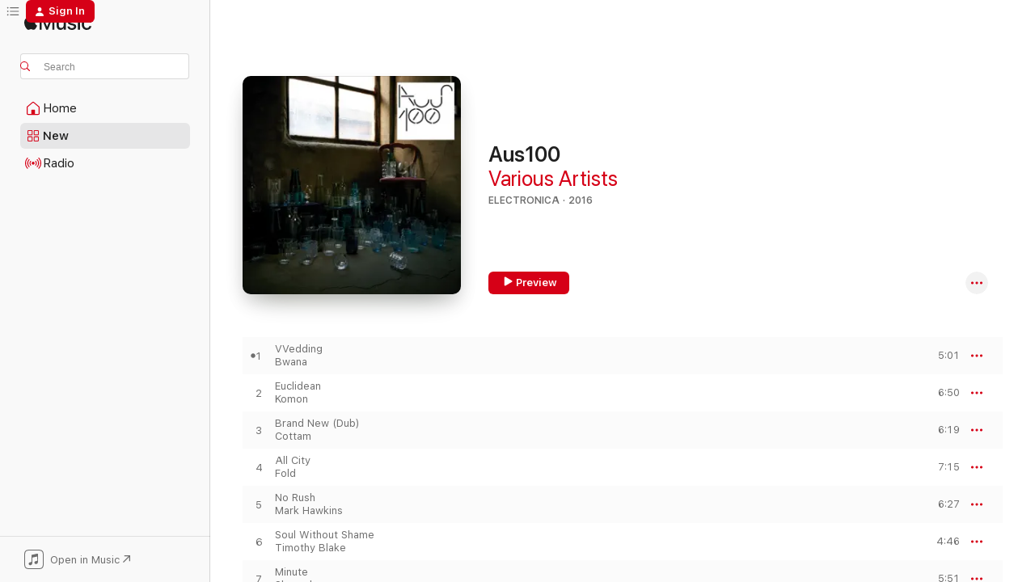

--- FILE ---
content_type: text/html
request_url: https://music.apple.com/us/album/aus100/1121630892?at=11lMet&uo=4
body_size: 23749
content:
<!DOCTYPE html>
<html dir="ltr" lang="en-US">
    <head>
        <!-- prettier-ignore -->
        <meta charset="utf-8">
        <!-- prettier-ignore -->
        <meta http-equiv="X-UA-Compatible" content="IE=edge">
        <!-- prettier-ignore -->
        <meta
            name="viewport"
            content="width=device-width,initial-scale=1,interactive-widget=resizes-content"
        >
        <!-- prettier-ignore -->
        <meta name="applicable-device" content="pc,mobile">
        <!-- prettier-ignore -->
        <meta name="referrer" content="strict-origin">
        <!-- prettier-ignore -->
        <link
            rel="apple-touch-icon"
            sizes="180x180"
            href="/assets/favicon/favicon-180.png"
        >
        <!-- prettier-ignore -->
        <link
            rel="icon"
            type="image/png"
            sizes="32x32"
            href="/assets/favicon/favicon-32.png"
        >
        <!-- prettier-ignore -->
        <link
            rel="icon"
            type="image/png"
            sizes="16x16"
            href="/assets/favicon/favicon-16.png"
        >
        <!-- prettier-ignore -->
        <link
            rel="mask-icon"
            href="/assets/favicon/favicon.svg"
            color="#fa233b"
        >
        <!-- prettier-ignore -->
        <link rel="manifest" href="/manifest.json">

        <title>‎Aus100 - Album by Various Artists - Apple Music</title><!-- HEAD_svelte-1cypuwr_START --><link rel="preconnect" href="//www.apple.com/wss/fonts" crossorigin="anonymous"><link rel="stylesheet" href="//www.apple.com/wss/fonts?families=SF+Pro,v4%7CSF+Pro+Icons,v1&amp;display=swap" type="text/css" referrerpolicy="strict-origin-when-cross-origin"><!-- HEAD_svelte-1cypuwr_END --><!-- HEAD_svelte-eg3hvx_START -->    <meta name="description" content="Listen to Aus100 by Various Artists on Apple Music. 2016. 24 Songs. Duration: 2 hours 33 minutes."> <meta name="keywords" content="listen, Aus100, Various Artists, music, singles, songs, Electronica, streaming music, apple music"> <link rel="canonical" href="https://music.apple.com/us/album/aus100/1121630892">   <link rel="alternate" type="application/json+oembed" href="https://music.apple.com/api/oembed?url=https%3A%2F%2Fmusic.apple.com%2Fus%2Falbum%2Faus100%2F1121630892" title="Aus100 by Various Artists on Apple Music">  <meta name="al:ios:app_store_id" content="1108187390"> <meta name="al:ios:app_name" content="Apple Music"> <meta name="apple:content_id" content="1121630892"> <meta name="apple:title" content="Aus100"> <meta name="apple:description" content="Listen to Aus100 by Various Artists on Apple Music. 2016. 24 Songs. Duration: 2 hours 33 minutes.">   <meta property="og:title" content="Aus100 by Various Artists on Apple Music"> <meta property="og:description" content="Album · 2016 · 24 Songs"> <meta property="og:site_name" content="Apple Music - Web Player"> <meta property="og:url" content="https://music.apple.com/us/album/aus100/1121630892"> <meta property="og:image" content="https://is1-ssl.mzstatic.com/image/thumb/Music18/v4/f3/14/96/f3149665-8df7-1553-735d-32515fba1feb/4012957110028_1448.jpg/1200x630wp-60.jpg"> <meta property="og:image:secure_url" content="https://is1-ssl.mzstatic.com/image/thumb/Music18/v4/f3/14/96/f3149665-8df7-1553-735d-32515fba1feb/4012957110028_1448.jpg/1200x630wp-60.jpg"> <meta property="og:image:alt" content="Aus100 by Various Artists on Apple Music"> <meta property="og:image:width" content="1200"> <meta property="og:image:height" content="630"> <meta property="og:image:type" content="image/jpg"> <meta property="og:type" content="music.album"> <meta property="og:locale" content="en_US">  <meta property="music:song_count" content="24"> <meta property="music:song" content="https://music.apple.com/us/song/vvedding/1121631251"> <meta property="music:song:preview_url:secure_url" content="https://music.apple.com/us/song/vvedding/1121631251"> <meta property="music:song:disc" content="1"> <meta property="music:song:duration" content="PT5M1S"> <meta property="music:song:track" content="1">  <meta property="music:song" content="https://music.apple.com/us/song/euclidean/1121631256"> <meta property="music:song:preview_url:secure_url" content="https://music.apple.com/us/song/euclidean/1121631256"> <meta property="music:song:disc" content="1"> <meta property="music:song:duration" content="PT6M50S"> <meta property="music:song:track" content="2">  <meta property="music:song" content="https://music.apple.com/us/song/brand-new-dub/1121631258"> <meta property="music:song:preview_url:secure_url" content="https://music.apple.com/us/song/brand-new-dub/1121631258"> <meta property="music:song:disc" content="1"> <meta property="music:song:duration" content="PT6M19S"> <meta property="music:song:track" content="3">  <meta property="music:song" content="https://music.apple.com/us/song/all-city/1121631264"> <meta property="music:song:preview_url:secure_url" content="https://music.apple.com/us/song/all-city/1121631264"> <meta property="music:song:disc" content="1"> <meta property="music:song:duration" content="PT7M15S"> <meta property="music:song:track" content="4">  <meta property="music:song" content="https://music.apple.com/us/song/no-rush/1121631272"> <meta property="music:song:preview_url:secure_url" content="https://music.apple.com/us/song/no-rush/1121631272"> <meta property="music:song:disc" content="1"> <meta property="music:song:duration" content="PT6M27S"> <meta property="music:song:track" content="5">  <meta property="music:song" content="https://music.apple.com/us/song/soul-without-shame/1121631315"> <meta property="music:song:preview_url:secure_url" content="https://music.apple.com/us/song/soul-without-shame/1121631315"> <meta property="music:song:disc" content="1"> <meta property="music:song:duration" content="PT4M46S"> <meta property="music:song:track" content="6">  <meta property="music:song" content="https://music.apple.com/us/song/minute/1121631329"> <meta property="music:song:preview_url:secure_url" content="https://music.apple.com/us/song/minute/1121631329"> <meta property="music:song:disc" content="1"> <meta property="music:song:duration" content="PT5M51S"> <meta property="music:song:track" content="7">  <meta property="music:song" content="https://music.apple.com/us/song/drama-queen/1121631410"> <meta property="music:song:preview_url:secure_url" content="https://music.apple.com/us/song/drama-queen/1121631410"> <meta property="music:song:disc" content="1"> <meta property="music:song:duration" content="PT7M24S"> <meta property="music:song:track" content="8">  <meta property="music:song" content="https://music.apple.com/us/song/standoff/1121631439"> <meta property="music:song:preview_url:secure_url" content="https://music.apple.com/us/song/standoff/1121631439"> <meta property="music:song:disc" content="1"> <meta property="music:song:duration" content="PT6M17S"> <meta property="music:song:track" content="9">  <meta property="music:song" content="https://music.apple.com/us/song/pnuema/1121631448"> <meta property="music:song:preview_url:secure_url" content="https://music.apple.com/us/song/pnuema/1121631448"> <meta property="music:song:disc" content="1"> <meta property="music:song:duration" content="PT5M31S"> <meta property="music:song:track" content="10">  <meta property="music:song" content="https://music.apple.com/us/song/twinkle/1121631453"> <meta property="music:song:preview_url:secure_url" content="https://music.apple.com/us/song/twinkle/1121631453"> <meta property="music:song:disc" content="1"> <meta property="music:song:duration" content="PT5M20S"> <meta property="music:song:track" content="11">  <meta property="music:song" content="https://music.apple.com/us/song/decompression-suite/1121631459"> <meta property="music:song:preview_url:secure_url" content="https://music.apple.com/us/song/decompression-suite/1121631459"> <meta property="music:song:disc" content="1"> <meta property="music:song:duration" content="PT6M37S"> <meta property="music:song:track" content="12">  <meta property="music:song" content="https://music.apple.com/us/song/bisto-inferno/1121631464"> <meta property="music:song:preview_url:secure_url" content="https://music.apple.com/us/song/bisto-inferno/1121631464"> <meta property="music:song:disc" content="1"> <meta property="music:song:duration" content="PT7M41S"> <meta property="music:song:track" content="13">  <meta property="music:song" content="https://music.apple.com/us/song/wan-hunner/1121631468"> <meta property="music:song:preview_url:secure_url" content="https://music.apple.com/us/song/wan-hunner/1121631468"> <meta property="music:song:disc" content="1"> <meta property="music:song:duration" content="PT6M3S"> <meta property="music:song:track" content="14">  <meta property="music:song" content="https://music.apple.com/us/song/aracari/1121631483"> <meta property="music:song:preview_url:secure_url" content="https://music.apple.com/us/song/aracari/1121631483"> <meta property="music:song:disc" content="1"> <meta property="music:song:duration" content="PT5M"> <meta property="music:song:track" content="15">  <meta property="music:song" content="https://music.apple.com/us/song/yek-do/1121631581"> <meta property="music:song:preview_url:secure_url" content="https://music.apple.com/us/song/yek-do/1121631581"> <meta property="music:song:disc" content="1"> <meta property="music:song:duration" content="PT5M55S"> <meta property="music:song:track" content="16">  <meta property="music:song" content="https://music.apple.com/us/song/sicko/1121631614"> <meta property="music:song:preview_url:secure_url" content="https://music.apple.com/us/song/sicko/1121631614"> <meta property="music:song:disc" content="1"> <meta property="music:song:duration" content="PT5M17S"> <meta property="music:song:track" content="17">  <meta property="music:song" content="https://music.apple.com/us/song/win-ugly/1121631634"> <meta property="music:song:preview_url:secure_url" content="https://music.apple.com/us/song/win-ugly/1121631634"> <meta property="music:song:disc" content="1"> <meta property="music:song:duration" content="PT7M40S"> <meta property="music:song:track" content="18">  <meta property="music:song" content="https://music.apple.com/us/song/under-the-radar/1121631679"> <meta property="music:song:preview_url:secure_url" content="https://music.apple.com/us/song/under-the-radar/1121631679"> <meta property="music:song:disc" content="1"> <meta property="music:song:duration" content="PT8M6S"> <meta property="music:song:track" content="19">  <meta property="music:song" content="https://music.apple.com/us/song/cycle/1121631689"> <meta property="music:song:preview_url:secure_url" content="https://music.apple.com/us/song/cycle/1121631689"> <meta property="music:song:disc" content="1"> <meta property="music:song:duration" content="PT6M21S"> <meta property="music:song:track" content="20">  <meta property="music:song" content="https://music.apple.com/us/song/dimension-one/1121631741"> <meta property="music:song:preview_url:secure_url" content="https://music.apple.com/us/song/dimension-one/1121631741"> <meta property="music:song:disc" content="1"> <meta property="music:song:duration" content="PT7M30S"> <meta property="music:song:track" content="21">  <meta property="music:song" content="https://music.apple.com/us/song/shimmer/1121631750"> <meta property="music:song:preview_url:secure_url" content="https://music.apple.com/us/song/shimmer/1121631750"> <meta property="music:song:disc" content="1"> <meta property="music:song:duration" content="PT8M12S"> <meta property="music:song:track" content="22">  <meta property="music:song" content="https://music.apple.com/us/song/circadian/1121631755"> <meta property="music:song:preview_url:secure_url" content="https://music.apple.com/us/song/circadian/1121631755"> <meta property="music:song:disc" content="1"> <meta property="music:song:duration" content="PT6M12S"> <meta property="music:song:track" content="23">  <meta property="music:song" content="https://music.apple.com/us/song/nocturne/1121631760"> <meta property="music:song:preview_url:secure_url" content="https://music.apple.com/us/song/nocturne/1121631760"> <meta property="music:song:disc" content="1"> <meta property="music:song:duration" content="PT6M3S"> <meta property="music:song:track" content="24">    <meta property="music:release_date" content="2016-07-08T00:00:00.000Z">   <meta name="twitter:title" content="Aus100 by Various Artists on Apple Music"> <meta name="twitter:description" content="Album · 2016 · 24 Songs"> <meta name="twitter:site" content="@AppleMusic"> <meta name="twitter:image" content="https://is1-ssl.mzstatic.com/image/thumb/Music18/v4/f3/14/96/f3149665-8df7-1553-735d-32515fba1feb/4012957110028_1448.jpg/600x600bf-60.jpg"> <meta name="twitter:image:alt" content="Aus100 by Various Artists on Apple Music"> <meta name="twitter:card" content="summary">       <!-- HTML_TAG_START -->
                <script id=schema:music-album type="application/ld+json">
                    {"@context":"http://schema.org","@type":"MusicAlbum","name":"Aus100","description":"Listen to Aus100 by Various Artists on Apple Music. 2016. 24 Songs. Duration: 2 hours 33 minutes.","citation":[{"@type":"MusicAlbum","image":"https://is1-ssl.mzstatic.com/image/thumb/Music/v4/a9/77/54/a9775489-cd55-e84c-0b88-2e718dac9112/cover.jpg/1200x630bb.jpg","url":"https://music.apple.com/us/album/the-lab-04-paul-woolford/530659279","name":"The Lab 04 - Paul Woolford"},{"@type":"MusicAlbum","image":"https://is1-ssl.mzstatic.com/image/thumb/Music20/v4/50/48/2f/50482f04-e50f-d875-fe19-f2f7247a4660/8718723067720.jpg/1200x630bb.jpg","url":"https://music.apple.com/us/album/10-years-lessizmore-forever-never-more/1111614036","name":"10 Years Lessizmore - Forever Never More"},{"@type":"MusicAlbum","image":"https://is1-ssl.mzstatic.com/image/thumb/Music124/v4/44/27/63/442763b0-d856-b531-a72d-aff4c0e40d86/880319850813_cover.jpg/1200x630bb.jpg","url":"https://music.apple.com/us/album/therapy-ep/1556913367","name":"Therapy - EP"},{"@type":"MusicAlbum","image":"https://is1-ssl.mzstatic.com/image/thumb/Music221/v4/f8/0d/91/f80d9139-63c8-19a6-ade6-0dcf0b321a33/199538636529.jpg/1200x630bb.jpg","url":"https://music.apple.com/us/album/phonautograph/1838921537","name":"Phonautograph"},{"@type":"MusicAlbum","image":"https://is1-ssl.mzstatic.com/image/thumb/Music116/v4/1f/b0/70/1fb0706e-c88b-c6b8-a7d8-87e2af25f721/889326643821_cover.jpg/1200x630bb.jpg","url":"https://music.apple.com/us/album/front/1699870685","name":"Front"},{"@type":"MusicAlbum","image":"https://is1-ssl.mzstatic.com/image/thumb/Music71/v4/ac/68/bc/ac68bcd2-1304-0dde-7ff6-ecc4a427a845/4260470376166_1448.jpg/1200x630bb.jpg","url":"https://music.apple.com/us/album/psychic-advisor-ep/1183200527","name":"Psychic Advisor - EP"},{"@type":"MusicAlbum","image":"https://is1-ssl.mzstatic.com/image/thumb/Music3/v4/dd/20/68/dd2068cb-cf74-a974-466e-e4dcc35b2f9a/8718723049665.jpg/1200x630bb.jpg","url":"https://music.apple.com/us/album/morning-worship-ep/967411614","name":"Morning Worship - EP"},{"@type":"MusicAlbum","image":"https://is1-ssl.mzstatic.com/image/thumb/Music69/v4/ab/5f/dc/ab5fdc19-c215-c722-003c-76ef8d48b000/4044693482329_cover.jpg/1200x630bb.jpg","url":"https://music.apple.com/us/album/mdr-20-ep/1083049627","name":"Mdr 20 - EP"},{"@type":"MusicAlbum","image":"https://is1-ssl.mzstatic.com/image/thumb/Music2/v4/c3/e6/03/c3e6037b-f521-d820-8b6d-a3bfeecd81bf/8718723040129.jpg/1200x630bb.jpg","url":"https://music.apple.com/us/album/maladaptive-brain-dysfuction-ep/908620050","name":"Maladaptive Brain Dysfuction - EP"},{"@type":"MusicAlbum","image":"https://is1-ssl.mzstatic.com/image/thumb/Music123/v4/75/7f/b0/757fb0e0-bbb4-33c2-04da-ef33eca653e2/5056052789740_cover.jpg/1200x630bb.jpg","url":"https://music.apple.com/us/album/solar-system-ep/1514192439","name":"Solar System - EP"}],"tracks":[{"@type":"MusicRecording","name":"VVedding","duration":"PT5M1S","url":"https://music.apple.com/us/song/vvedding/1121631251","offers":{"@type":"Offer","category":"free","price":0},"audio":{"@type":"AudioObject","potentialAction":{"@type":"ListenAction","expectsAcceptanceOf":{"@type":"Offer","category":"free"},"target":{"@type":"EntryPoint","actionPlatform":"https://music.apple.com/us/song/vvedding/1121631251"}},"name":"VVedding","contentUrl":"https://audio-ssl.itunes.apple.com/itunes-assets/AudioPreview125/v4/dd/1c/0a/dd1c0a30-ea24-ebd8-d5eb-293f5a58443b/mzaf_15679744347951764505.plus.aac.ep.m4a","duration":"PT5M1S","uploadDate":"2016-07-08","thumbnailUrl":"https://is1-ssl.mzstatic.com/image/thumb/Music18/v4/f3/14/96/f3149665-8df7-1553-735d-32515fba1feb/4012957110028_1448.jpg/1200x630bb.jpg"}},{"@type":"MusicRecording","name":"Euclidean","duration":"PT6M50S","url":"https://music.apple.com/us/song/euclidean/1121631256","offers":{"@type":"Offer","category":"free","price":0},"audio":{"@type":"AudioObject","potentialAction":{"@type":"ListenAction","expectsAcceptanceOf":{"@type":"Offer","category":"free"},"target":{"@type":"EntryPoint","actionPlatform":"https://music.apple.com/us/song/euclidean/1121631256"}},"name":"Euclidean","contentUrl":"https://audio-ssl.itunes.apple.com/itunes-assets/AudioPreview20/v4/ce/2c/cc/ce2ccced-22c0-7084-31eb-8cebeba191d0/mzaf_6983788111786612915.plus.aac.ep.m4a","duration":"PT6M50S","uploadDate":"2016-07-08","thumbnailUrl":"https://is1-ssl.mzstatic.com/image/thumb/Music18/v4/f3/14/96/f3149665-8df7-1553-735d-32515fba1feb/4012957110028_1448.jpg/1200x630bb.jpg"}},{"@type":"MusicRecording","name":"Brand New (Dub)","duration":"PT6M19S","url":"https://music.apple.com/us/song/brand-new-dub/1121631258","offers":{"@type":"Offer","category":"free","price":0},"audio":{"@type":"AudioObject","potentialAction":{"@type":"ListenAction","expectsAcceptanceOf":{"@type":"Offer","category":"free"},"target":{"@type":"EntryPoint","actionPlatform":"https://music.apple.com/us/song/brand-new-dub/1121631258"}},"name":"Brand New (Dub)","contentUrl":"https://audio-ssl.itunes.apple.com/itunes-assets/AudioPreview30/v4/e4/04/1b/e4041b96-4144-c88d-cd55-492c607aff15/mzaf_9132601905467703831.plus.aac.ep.m4a","duration":"PT6M19S","uploadDate":"2016-07-08","thumbnailUrl":"https://is1-ssl.mzstatic.com/image/thumb/Music18/v4/f3/14/96/f3149665-8df7-1553-735d-32515fba1feb/4012957110028_1448.jpg/1200x630bb.jpg"}},{"@type":"MusicRecording","name":"All City","duration":"PT7M15S","url":"https://music.apple.com/us/song/all-city/1121631264","offers":{"@type":"Offer","category":"free","price":0},"audio":{"@type":"AudioObject","potentialAction":{"@type":"ListenAction","expectsAcceptanceOf":{"@type":"Offer","category":"free"},"target":{"@type":"EntryPoint","actionPlatform":"https://music.apple.com/us/song/all-city/1121631264"}},"name":"All City","contentUrl":"https://audio-ssl.itunes.apple.com/itunes-assets/AudioPreview115/v4/bd/16/bd/bd16bd4b-e0ab-0eff-0598-b78359e794de/mzaf_17851490909488151810.plus.aac.ep.m4a","duration":"PT7M15S","uploadDate":"2016-07-08","thumbnailUrl":"https://is1-ssl.mzstatic.com/image/thumb/Music18/v4/f3/14/96/f3149665-8df7-1553-735d-32515fba1feb/4012957110028_1448.jpg/1200x630bb.jpg"}},{"@type":"MusicRecording","name":"No Rush","duration":"PT6M27S","url":"https://music.apple.com/us/song/no-rush/1121631272","offers":{"@type":"Offer","category":"free","price":0},"audio":{"@type":"AudioObject","potentialAction":{"@type":"ListenAction","expectsAcceptanceOf":{"@type":"Offer","category":"free"},"target":{"@type":"EntryPoint","actionPlatform":"https://music.apple.com/us/song/no-rush/1121631272"}},"name":"No Rush","contentUrl":"https://audio-ssl.itunes.apple.com/itunes-assets/AudioPreview125/v4/46/0f/d8/460fd88d-66a0-6448-2380-76afdb73ba04/mzaf_1981907307756386012.plus.aac.ep.m4a","duration":"PT6M27S","uploadDate":"2016-07-08","thumbnailUrl":"https://is1-ssl.mzstatic.com/image/thumb/Music18/v4/f3/14/96/f3149665-8df7-1553-735d-32515fba1feb/4012957110028_1448.jpg/1200x630bb.jpg"}},{"@type":"MusicRecording","name":"Soul Without Shame","duration":"PT4M46S","url":"https://music.apple.com/us/song/soul-without-shame/1121631315","offers":{"@type":"Offer","category":"free","price":0},"audio":{"@type":"AudioObject","potentialAction":{"@type":"ListenAction","expectsAcceptanceOf":{"@type":"Offer","category":"free"},"target":{"@type":"EntryPoint","actionPlatform":"https://music.apple.com/us/song/soul-without-shame/1121631315"}},"name":"Soul Without Shame","contentUrl":"https://audio-ssl.itunes.apple.com/itunes-assets/AudioPreview125/v4/89/eb/eb/89ebeb52-d203-7700-857f-1cd938069a82/mzaf_12998037239571774052.plus.aac.ep.m4a","duration":"PT4M46S","uploadDate":"2016-07-08","thumbnailUrl":"https://is1-ssl.mzstatic.com/image/thumb/Music18/v4/f3/14/96/f3149665-8df7-1553-735d-32515fba1feb/4012957110028_1448.jpg/1200x630bb.jpg"}},{"@type":"MusicRecording","name":"Minute","duration":"PT5M51S","url":"https://music.apple.com/us/song/minute/1121631329","offers":{"@type":"Offer","category":"free","price":0},"audio":{"@type":"AudioObject","potentialAction":{"@type":"ListenAction","expectsAcceptanceOf":{"@type":"Offer","category":"free"},"target":{"@type":"EntryPoint","actionPlatform":"https://music.apple.com/us/song/minute/1121631329"}},"name":"Minute","contentUrl":"https://audio-ssl.itunes.apple.com/itunes-assets/AudioPreview115/v4/bc/c0/92/bcc0923c-b3dd-93b2-2455-e50e99605d42/mzaf_13206919840011670206.plus.aac.ep.m4a","duration":"PT5M51S","uploadDate":"2016-07-08","thumbnailUrl":"https://is1-ssl.mzstatic.com/image/thumb/Music18/v4/f3/14/96/f3149665-8df7-1553-735d-32515fba1feb/4012957110028_1448.jpg/1200x630bb.jpg"}},{"@type":"MusicRecording","name":"Drama Queen","duration":"PT7M24S","url":"https://music.apple.com/us/song/drama-queen/1121631410","offers":{"@type":"Offer","category":"free","price":0},"audio":{"@type":"AudioObject","potentialAction":{"@type":"ListenAction","expectsAcceptanceOf":{"@type":"Offer","category":"free"},"target":{"@type":"EntryPoint","actionPlatform":"https://music.apple.com/us/song/drama-queen/1121631410"}},"name":"Drama Queen","contentUrl":"https://audio-ssl.itunes.apple.com/itunes-assets/AudioPreview115/v4/61/80/20/618020ce-0de2-0b11-76e7-cb6ca1bf58c4/mzaf_11444268914658697286.plus.aac.ep.m4a","duration":"PT7M24S","uploadDate":"2016-07-08","thumbnailUrl":"https://is1-ssl.mzstatic.com/image/thumb/Music18/v4/f3/14/96/f3149665-8df7-1553-735d-32515fba1feb/4012957110028_1448.jpg/1200x630bb.jpg"}},{"@type":"MusicRecording","name":"Standoff","duration":"PT6M17S","url":"https://music.apple.com/us/song/standoff/1121631439","offers":{"@type":"Offer","category":"free","price":0},"audio":{"@type":"AudioObject","potentialAction":{"@type":"ListenAction","expectsAcceptanceOf":{"@type":"Offer","category":"free"},"target":{"@type":"EntryPoint","actionPlatform":"https://music.apple.com/us/song/standoff/1121631439"}},"name":"Standoff","contentUrl":"https://audio-ssl.itunes.apple.com/itunes-assets/AudioPreview115/v4/04/af/1e/04af1e3f-8789-0824-de27-52c4bf09a9b1/mzaf_5975152821878288267.plus.aac.ep.m4a","duration":"PT6M17S","uploadDate":"2016-07-08","thumbnailUrl":"https://is1-ssl.mzstatic.com/image/thumb/Music18/v4/f3/14/96/f3149665-8df7-1553-735d-32515fba1feb/4012957110028_1448.jpg/1200x630bb.jpg"}},{"@type":"MusicRecording","name":"Pnuema","duration":"PT5M31S","url":"https://music.apple.com/us/song/pnuema/1121631448","offers":{"@type":"Offer","category":"free","price":0},"audio":{"@type":"AudioObject","potentialAction":{"@type":"ListenAction","expectsAcceptanceOf":{"@type":"Offer","category":"free"},"target":{"@type":"EntryPoint","actionPlatform":"https://music.apple.com/us/song/pnuema/1121631448"}},"name":"Pnuema","contentUrl":"https://audio-ssl.itunes.apple.com/itunes-assets/AudioPreview115/v4/a6/65/7e/a6657e15-fbcf-b73f-3213-4903223b97fe/mzaf_6587429855279738165.plus.aac.ep.m4a","duration":"PT5M31S","uploadDate":"2016-07-08","thumbnailUrl":"https://is1-ssl.mzstatic.com/image/thumb/Music18/v4/f3/14/96/f3149665-8df7-1553-735d-32515fba1feb/4012957110028_1448.jpg/1200x630bb.jpg"}},{"@type":"MusicRecording","name":"Twinkle","duration":"PT5M20S","url":"https://music.apple.com/us/song/twinkle/1121631453","offers":{"@type":"Offer","category":"free","price":0},"audio":{"@type":"AudioObject","potentialAction":{"@type":"ListenAction","expectsAcceptanceOf":{"@type":"Offer","category":"free"},"target":{"@type":"EntryPoint","actionPlatform":"https://music.apple.com/us/song/twinkle/1121631453"}},"name":"Twinkle","contentUrl":"https://audio-ssl.itunes.apple.com/itunes-assets/AudioPreview125/v4/9a/55/83/9a558313-e330-66bb-ed30-7b25209cd598/mzaf_12476089868110223317.plus.aac.ep.m4a","duration":"PT5M20S","uploadDate":"2016-07-08","thumbnailUrl":"https://is1-ssl.mzstatic.com/image/thumb/Music18/v4/f3/14/96/f3149665-8df7-1553-735d-32515fba1feb/4012957110028_1448.jpg/1200x630bb.jpg"}},{"@type":"MusicRecording","name":"Decompression Suite","duration":"PT6M37S","url":"https://music.apple.com/us/song/decompression-suite/1121631459","offers":{"@type":"Offer","category":"free","price":0},"audio":{"@type":"AudioObject","potentialAction":{"@type":"ListenAction","expectsAcceptanceOf":{"@type":"Offer","category":"free"},"target":{"@type":"EntryPoint","actionPlatform":"https://music.apple.com/us/song/decompression-suite/1121631459"}},"name":"Decompression Suite","contentUrl":"https://audio-ssl.itunes.apple.com/itunes-assets/AudioPreview115/v4/9c/b4/1d/9cb41df0-130b-0850-9d65-03c1ba83d68a/mzaf_7261143144768055612.plus.aac.ep.m4a","duration":"PT6M37S","uploadDate":"2016-07-08","thumbnailUrl":"https://is1-ssl.mzstatic.com/image/thumb/Music18/v4/f3/14/96/f3149665-8df7-1553-735d-32515fba1feb/4012957110028_1448.jpg/1200x630bb.jpg"}},{"@type":"MusicRecording","name":"Bisto Inferno","duration":"PT7M41S","url":"https://music.apple.com/us/song/bisto-inferno/1121631464","offers":{"@type":"Offer","category":"free","price":0},"audio":{"@type":"AudioObject","potentialAction":{"@type":"ListenAction","expectsAcceptanceOf":{"@type":"Offer","category":"free"},"target":{"@type":"EntryPoint","actionPlatform":"https://music.apple.com/us/song/bisto-inferno/1121631464"}},"name":"Bisto Inferno","contentUrl":"https://audio-ssl.itunes.apple.com/itunes-assets/AudioPreview115/v4/6d/60/75/6d60750e-33a2-da8a-2652-9c7729defeec/mzaf_5450137040504181347.plus.aac.ep.m4a","duration":"PT7M41S","uploadDate":"2016-07-08","thumbnailUrl":"https://is1-ssl.mzstatic.com/image/thumb/Music18/v4/f3/14/96/f3149665-8df7-1553-735d-32515fba1feb/4012957110028_1448.jpg/1200x630bb.jpg"}},{"@type":"MusicRecording","name":"Wan Hunner","duration":"PT6M3S","url":"https://music.apple.com/us/song/wan-hunner/1121631468","offers":{"@type":"Offer","category":"free","price":0},"audio":{"@type":"AudioObject","potentialAction":{"@type":"ListenAction","expectsAcceptanceOf":{"@type":"Offer","category":"free"},"target":{"@type":"EntryPoint","actionPlatform":"https://music.apple.com/us/song/wan-hunner/1121631468"}},"name":"Wan Hunner","contentUrl":"https://audio-ssl.itunes.apple.com/itunes-assets/AudioPreview30/v4/b1/29/b6/b129b63a-f241-9c01-dc40-af5601ee0dfc/mzaf_2452674949004715926.plus.aac.ep.m4a","duration":"PT6M3S","uploadDate":"2016-07-08","thumbnailUrl":"https://is1-ssl.mzstatic.com/image/thumb/Music18/v4/f3/14/96/f3149665-8df7-1553-735d-32515fba1feb/4012957110028_1448.jpg/1200x630bb.jpg"}},{"@type":"MusicRecording","name":"Aracari","duration":"PT5M","url":"https://music.apple.com/us/song/aracari/1121631483","offers":{"@type":"Offer","category":"free","price":0},"audio":{"@type":"AudioObject","potentialAction":{"@type":"ListenAction","expectsAcceptanceOf":{"@type":"Offer","category":"free"},"target":{"@type":"EntryPoint","actionPlatform":"https://music.apple.com/us/song/aracari/1121631483"}},"name":"Aracari","contentUrl":"https://audio-ssl.itunes.apple.com/itunes-assets/AudioPreview125/v4/57/9c/bf/579cbf40-d8bc-9826-8e44-fea1e5b37e66/mzaf_14432257694867445114.plus.aac.ep.m4a","duration":"PT5M","uploadDate":"2016-07-08","thumbnailUrl":"https://is1-ssl.mzstatic.com/image/thumb/Music18/v4/f3/14/96/f3149665-8df7-1553-735d-32515fba1feb/4012957110028_1448.jpg/1200x630bb.jpg"}},{"@type":"MusicRecording","name":"Yek Do","duration":"PT5M55S","url":"https://music.apple.com/us/song/yek-do/1121631581","offers":{"@type":"Offer","category":"free","price":0},"audio":{"@type":"AudioObject","potentialAction":{"@type":"ListenAction","expectsAcceptanceOf":{"@type":"Offer","category":"free"},"target":{"@type":"EntryPoint","actionPlatform":"https://music.apple.com/us/song/yek-do/1121631581"}},"name":"Yek Do","contentUrl":"https://audio-ssl.itunes.apple.com/itunes-assets/AudioPreview125/v4/3d/f6/52/3df65228-92c5-b1ce-49c7-205119cfd674/mzaf_16456117071852043485.plus.aac.ep.m4a","duration":"PT5M55S","uploadDate":"2016-07-08","thumbnailUrl":"https://is1-ssl.mzstatic.com/image/thumb/Music18/v4/f3/14/96/f3149665-8df7-1553-735d-32515fba1feb/4012957110028_1448.jpg/1200x630bb.jpg"}},{"@type":"MusicRecording","name":"Sicko","duration":"PT5M17S","url":"https://music.apple.com/us/song/sicko/1121631614","offers":{"@type":"Offer","category":"free","price":0},"audio":{"@type":"AudioObject","potentialAction":{"@type":"ListenAction","expectsAcceptanceOf":{"@type":"Offer","category":"free"},"target":{"@type":"EntryPoint","actionPlatform":"https://music.apple.com/us/song/sicko/1121631614"}},"name":"Sicko","contentUrl":"https://audio-ssl.itunes.apple.com/itunes-assets/AudioPreview125/v4/f8/83/37/f88337f5-9389-b72f-7753-03ad54b2b0a3/mzaf_11699540955352708074.plus.aac.ep.m4a","duration":"PT5M17S","uploadDate":"2016-07-08","thumbnailUrl":"https://is1-ssl.mzstatic.com/image/thumb/Music18/v4/f3/14/96/f3149665-8df7-1553-735d-32515fba1feb/4012957110028_1448.jpg/1200x630bb.jpg"}},{"@type":"MusicRecording","name":"Win Ugly","duration":"PT7M40S","url":"https://music.apple.com/us/song/win-ugly/1121631634","offers":{"@type":"Offer","category":"free","price":0},"audio":{"@type":"AudioObject","potentialAction":{"@type":"ListenAction","expectsAcceptanceOf":{"@type":"Offer","category":"free"},"target":{"@type":"EntryPoint","actionPlatform":"https://music.apple.com/us/song/win-ugly/1121631634"}},"name":"Win Ugly","contentUrl":"https://audio-ssl.itunes.apple.com/itunes-assets/AudioPreview125/v4/c5/95/04/c59504c2-0670-e5d1-e8cd-1a0752178e86/mzaf_14283152731026328606.plus.aac.ep.m4a","duration":"PT7M40S","uploadDate":"2016-07-08","thumbnailUrl":"https://is1-ssl.mzstatic.com/image/thumb/Music18/v4/f3/14/96/f3149665-8df7-1553-735d-32515fba1feb/4012957110028_1448.jpg/1200x630bb.jpg"}},{"@type":"MusicRecording","name":"Under the Radar","duration":"PT8M6S","url":"https://music.apple.com/us/song/under-the-radar/1121631679","offers":{"@type":"Offer","category":"free","price":0},"audio":{"@type":"AudioObject","potentialAction":{"@type":"ListenAction","expectsAcceptanceOf":{"@type":"Offer","category":"free"},"target":{"@type":"EntryPoint","actionPlatform":"https://music.apple.com/us/song/under-the-radar/1121631679"}},"name":"Under the Radar","contentUrl":"https://audio-ssl.itunes.apple.com/itunes-assets/AudioPreview115/v4/34/e9/b0/34e9b0dc-5594-a1e0-9f92-6a94206bc7bd/mzaf_5863932414356518080.plus.aac.ep.m4a","duration":"PT8M6S","uploadDate":"2016-07-08","thumbnailUrl":"https://is1-ssl.mzstatic.com/image/thumb/Music18/v4/f3/14/96/f3149665-8df7-1553-735d-32515fba1feb/4012957110028_1448.jpg/1200x630bb.jpg"}},{"@type":"MusicRecording","name":"Cycle","duration":"PT6M21S","url":"https://music.apple.com/us/song/cycle/1121631689","offers":{"@type":"Offer","category":"free","price":0},"audio":{"@type":"AudioObject","potentialAction":{"@type":"ListenAction","expectsAcceptanceOf":{"@type":"Offer","category":"free"},"target":{"@type":"EntryPoint","actionPlatform":"https://music.apple.com/us/song/cycle/1121631689"}},"name":"Cycle","contentUrl":"https://audio-ssl.itunes.apple.com/itunes-assets/AudioPreview125/v4/92/e4/8e/92e48eb6-673e-1472-4629-7b41cf90fd3f/mzaf_945362334417483495.plus.aac.ep.m4a","duration":"PT6M21S","uploadDate":"2016-07-08","thumbnailUrl":"https://is1-ssl.mzstatic.com/image/thumb/Music18/v4/f3/14/96/f3149665-8df7-1553-735d-32515fba1feb/4012957110028_1448.jpg/1200x630bb.jpg"}},{"@type":"MusicRecording","name":"Dimension One","duration":"PT7M30S","url":"https://music.apple.com/us/song/dimension-one/1121631741","offers":{"@type":"Offer","category":"free","price":0},"audio":{"@type":"AudioObject","potentialAction":{"@type":"ListenAction","expectsAcceptanceOf":{"@type":"Offer","category":"free"},"target":{"@type":"EntryPoint","actionPlatform":"https://music.apple.com/us/song/dimension-one/1121631741"}},"name":"Dimension One","contentUrl":"https://audio-ssl.itunes.apple.com/itunes-assets/AudioPreview30/v4/0c/ea/cb/0ceacb3a-95bc-bdab-2e46-2adfe2e574d5/mzaf_4861077460771715023.plus.aac.ep.m4a","duration":"PT7M30S","uploadDate":"2016-07-08","thumbnailUrl":"https://is1-ssl.mzstatic.com/image/thumb/Music18/v4/f3/14/96/f3149665-8df7-1553-735d-32515fba1feb/4012957110028_1448.jpg/1200x630bb.jpg"}},{"@type":"MusicRecording","name":"Shimmer","duration":"PT8M12S","url":"https://music.apple.com/us/song/shimmer/1121631750","offers":{"@type":"Offer","category":"free","price":0},"audio":{"@type":"AudioObject","potentialAction":{"@type":"ListenAction","expectsAcceptanceOf":{"@type":"Offer","category":"free"},"target":{"@type":"EntryPoint","actionPlatform":"https://music.apple.com/us/song/shimmer/1121631750"}},"name":"Shimmer","contentUrl":"https://audio-ssl.itunes.apple.com/itunes-assets/AudioPreview125/v4/e3/82/1f/e3821f4d-56ce-6d6d-25b3-69fdd72acca6/mzaf_11230793299239276727.plus.aac.ep.m4a","duration":"PT8M12S","uploadDate":"2016-07-08","thumbnailUrl":"https://is1-ssl.mzstatic.com/image/thumb/Music18/v4/f3/14/96/f3149665-8df7-1553-735d-32515fba1feb/4012957110028_1448.jpg/1200x630bb.jpg"}},{"@type":"MusicRecording","name":"Circadian","duration":"PT6M12S","url":"https://music.apple.com/us/song/circadian/1121631755","offers":{"@type":"Offer","category":"free","price":0},"audio":{"@type":"AudioObject","potentialAction":{"@type":"ListenAction","expectsAcceptanceOf":{"@type":"Offer","category":"free"},"target":{"@type":"EntryPoint","actionPlatform":"https://music.apple.com/us/song/circadian/1121631755"}},"name":"Circadian","contentUrl":"https://audio-ssl.itunes.apple.com/itunes-assets/AudioPreview115/v4/67/e7/6e/67e76e2f-b6c5-537b-5567-2ca7b272e2ae/mzaf_3531230014101099511.plus.aac.ep.m4a","duration":"PT6M12S","uploadDate":"2016-07-08","thumbnailUrl":"https://is1-ssl.mzstatic.com/image/thumb/Music18/v4/f3/14/96/f3149665-8df7-1553-735d-32515fba1feb/4012957110028_1448.jpg/1200x630bb.jpg"}},{"@type":"MusicRecording","name":"Nocturne","duration":"PT6M3S","url":"https://music.apple.com/us/song/nocturne/1121631760","offers":{"@type":"Offer","category":"free","price":0},"audio":{"@type":"AudioObject","potentialAction":{"@type":"ListenAction","expectsAcceptanceOf":{"@type":"Offer","category":"free"},"target":{"@type":"EntryPoint","actionPlatform":"https://music.apple.com/us/song/nocturne/1121631760"}},"name":"Nocturne","contentUrl":"https://audio-ssl.itunes.apple.com/itunes-assets/AudioPreview20/v4/53/40/b4/5340b459-8dd9-86b1-2292-62b7064e3ffc/mzaf_8536341786789833120.plus.aac.ep.m4a","duration":"PT6M3S","uploadDate":"2016-07-08","thumbnailUrl":"https://is1-ssl.mzstatic.com/image/thumb/Music18/v4/f3/14/96/f3149665-8df7-1553-735d-32515fba1feb/4012957110028_1448.jpg/1200x630bb.jpg"}}],"workExample":[{"@type":"MusicRecording","name":"VVedding","duration":"PT5M1S","url":"https://music.apple.com/us/song/vvedding/1121631251","offers":{"@type":"Offer","category":"free","price":0},"audio":{"@type":"AudioObject","potentialAction":{"@type":"ListenAction","expectsAcceptanceOf":{"@type":"Offer","category":"free"},"target":{"@type":"EntryPoint","actionPlatform":"https://music.apple.com/us/song/vvedding/1121631251"}},"name":"VVedding","contentUrl":"https://audio-ssl.itunes.apple.com/itunes-assets/AudioPreview125/v4/dd/1c/0a/dd1c0a30-ea24-ebd8-d5eb-293f5a58443b/mzaf_15679744347951764505.plus.aac.ep.m4a","duration":"PT5M1S","uploadDate":"2016-07-08","thumbnailUrl":"https://is1-ssl.mzstatic.com/image/thumb/Music18/v4/f3/14/96/f3149665-8df7-1553-735d-32515fba1feb/4012957110028_1448.jpg/1200x630bb.jpg"}},{"@type":"MusicRecording","name":"Euclidean","duration":"PT6M50S","url":"https://music.apple.com/us/song/euclidean/1121631256","offers":{"@type":"Offer","category":"free","price":0},"audio":{"@type":"AudioObject","potentialAction":{"@type":"ListenAction","expectsAcceptanceOf":{"@type":"Offer","category":"free"},"target":{"@type":"EntryPoint","actionPlatform":"https://music.apple.com/us/song/euclidean/1121631256"}},"name":"Euclidean","contentUrl":"https://audio-ssl.itunes.apple.com/itunes-assets/AudioPreview20/v4/ce/2c/cc/ce2ccced-22c0-7084-31eb-8cebeba191d0/mzaf_6983788111786612915.plus.aac.ep.m4a","duration":"PT6M50S","uploadDate":"2016-07-08","thumbnailUrl":"https://is1-ssl.mzstatic.com/image/thumb/Music18/v4/f3/14/96/f3149665-8df7-1553-735d-32515fba1feb/4012957110028_1448.jpg/1200x630bb.jpg"}},{"@type":"MusicRecording","name":"Brand New (Dub)","duration":"PT6M19S","url":"https://music.apple.com/us/song/brand-new-dub/1121631258","offers":{"@type":"Offer","category":"free","price":0},"audio":{"@type":"AudioObject","potentialAction":{"@type":"ListenAction","expectsAcceptanceOf":{"@type":"Offer","category":"free"},"target":{"@type":"EntryPoint","actionPlatform":"https://music.apple.com/us/song/brand-new-dub/1121631258"}},"name":"Brand New (Dub)","contentUrl":"https://audio-ssl.itunes.apple.com/itunes-assets/AudioPreview30/v4/e4/04/1b/e4041b96-4144-c88d-cd55-492c607aff15/mzaf_9132601905467703831.plus.aac.ep.m4a","duration":"PT6M19S","uploadDate":"2016-07-08","thumbnailUrl":"https://is1-ssl.mzstatic.com/image/thumb/Music18/v4/f3/14/96/f3149665-8df7-1553-735d-32515fba1feb/4012957110028_1448.jpg/1200x630bb.jpg"}},{"@type":"MusicRecording","name":"All City","duration":"PT7M15S","url":"https://music.apple.com/us/song/all-city/1121631264","offers":{"@type":"Offer","category":"free","price":0},"audio":{"@type":"AudioObject","potentialAction":{"@type":"ListenAction","expectsAcceptanceOf":{"@type":"Offer","category":"free"},"target":{"@type":"EntryPoint","actionPlatform":"https://music.apple.com/us/song/all-city/1121631264"}},"name":"All City","contentUrl":"https://audio-ssl.itunes.apple.com/itunes-assets/AudioPreview115/v4/bd/16/bd/bd16bd4b-e0ab-0eff-0598-b78359e794de/mzaf_17851490909488151810.plus.aac.ep.m4a","duration":"PT7M15S","uploadDate":"2016-07-08","thumbnailUrl":"https://is1-ssl.mzstatic.com/image/thumb/Music18/v4/f3/14/96/f3149665-8df7-1553-735d-32515fba1feb/4012957110028_1448.jpg/1200x630bb.jpg"}},{"@type":"MusicRecording","name":"No Rush","duration":"PT6M27S","url":"https://music.apple.com/us/song/no-rush/1121631272","offers":{"@type":"Offer","category":"free","price":0},"audio":{"@type":"AudioObject","potentialAction":{"@type":"ListenAction","expectsAcceptanceOf":{"@type":"Offer","category":"free"},"target":{"@type":"EntryPoint","actionPlatform":"https://music.apple.com/us/song/no-rush/1121631272"}},"name":"No Rush","contentUrl":"https://audio-ssl.itunes.apple.com/itunes-assets/AudioPreview125/v4/46/0f/d8/460fd88d-66a0-6448-2380-76afdb73ba04/mzaf_1981907307756386012.plus.aac.ep.m4a","duration":"PT6M27S","uploadDate":"2016-07-08","thumbnailUrl":"https://is1-ssl.mzstatic.com/image/thumb/Music18/v4/f3/14/96/f3149665-8df7-1553-735d-32515fba1feb/4012957110028_1448.jpg/1200x630bb.jpg"}},{"@type":"MusicRecording","name":"Soul Without Shame","duration":"PT4M46S","url":"https://music.apple.com/us/song/soul-without-shame/1121631315","offers":{"@type":"Offer","category":"free","price":0},"audio":{"@type":"AudioObject","potentialAction":{"@type":"ListenAction","expectsAcceptanceOf":{"@type":"Offer","category":"free"},"target":{"@type":"EntryPoint","actionPlatform":"https://music.apple.com/us/song/soul-without-shame/1121631315"}},"name":"Soul Without Shame","contentUrl":"https://audio-ssl.itunes.apple.com/itunes-assets/AudioPreview125/v4/89/eb/eb/89ebeb52-d203-7700-857f-1cd938069a82/mzaf_12998037239571774052.plus.aac.ep.m4a","duration":"PT4M46S","uploadDate":"2016-07-08","thumbnailUrl":"https://is1-ssl.mzstatic.com/image/thumb/Music18/v4/f3/14/96/f3149665-8df7-1553-735d-32515fba1feb/4012957110028_1448.jpg/1200x630bb.jpg"}},{"@type":"MusicRecording","name":"Minute","duration":"PT5M51S","url":"https://music.apple.com/us/song/minute/1121631329","offers":{"@type":"Offer","category":"free","price":0},"audio":{"@type":"AudioObject","potentialAction":{"@type":"ListenAction","expectsAcceptanceOf":{"@type":"Offer","category":"free"},"target":{"@type":"EntryPoint","actionPlatform":"https://music.apple.com/us/song/minute/1121631329"}},"name":"Minute","contentUrl":"https://audio-ssl.itunes.apple.com/itunes-assets/AudioPreview115/v4/bc/c0/92/bcc0923c-b3dd-93b2-2455-e50e99605d42/mzaf_13206919840011670206.plus.aac.ep.m4a","duration":"PT5M51S","uploadDate":"2016-07-08","thumbnailUrl":"https://is1-ssl.mzstatic.com/image/thumb/Music18/v4/f3/14/96/f3149665-8df7-1553-735d-32515fba1feb/4012957110028_1448.jpg/1200x630bb.jpg"}},{"@type":"MusicRecording","name":"Drama Queen","duration":"PT7M24S","url":"https://music.apple.com/us/song/drama-queen/1121631410","offers":{"@type":"Offer","category":"free","price":0},"audio":{"@type":"AudioObject","potentialAction":{"@type":"ListenAction","expectsAcceptanceOf":{"@type":"Offer","category":"free"},"target":{"@type":"EntryPoint","actionPlatform":"https://music.apple.com/us/song/drama-queen/1121631410"}},"name":"Drama Queen","contentUrl":"https://audio-ssl.itunes.apple.com/itunes-assets/AudioPreview115/v4/61/80/20/618020ce-0de2-0b11-76e7-cb6ca1bf58c4/mzaf_11444268914658697286.plus.aac.ep.m4a","duration":"PT7M24S","uploadDate":"2016-07-08","thumbnailUrl":"https://is1-ssl.mzstatic.com/image/thumb/Music18/v4/f3/14/96/f3149665-8df7-1553-735d-32515fba1feb/4012957110028_1448.jpg/1200x630bb.jpg"}},{"@type":"MusicRecording","name":"Standoff","duration":"PT6M17S","url":"https://music.apple.com/us/song/standoff/1121631439","offers":{"@type":"Offer","category":"free","price":0},"audio":{"@type":"AudioObject","potentialAction":{"@type":"ListenAction","expectsAcceptanceOf":{"@type":"Offer","category":"free"},"target":{"@type":"EntryPoint","actionPlatform":"https://music.apple.com/us/song/standoff/1121631439"}},"name":"Standoff","contentUrl":"https://audio-ssl.itunes.apple.com/itunes-assets/AudioPreview115/v4/04/af/1e/04af1e3f-8789-0824-de27-52c4bf09a9b1/mzaf_5975152821878288267.plus.aac.ep.m4a","duration":"PT6M17S","uploadDate":"2016-07-08","thumbnailUrl":"https://is1-ssl.mzstatic.com/image/thumb/Music18/v4/f3/14/96/f3149665-8df7-1553-735d-32515fba1feb/4012957110028_1448.jpg/1200x630bb.jpg"}},{"@type":"MusicRecording","name":"Pnuema","duration":"PT5M31S","url":"https://music.apple.com/us/song/pnuema/1121631448","offers":{"@type":"Offer","category":"free","price":0},"audio":{"@type":"AudioObject","potentialAction":{"@type":"ListenAction","expectsAcceptanceOf":{"@type":"Offer","category":"free"},"target":{"@type":"EntryPoint","actionPlatform":"https://music.apple.com/us/song/pnuema/1121631448"}},"name":"Pnuema","contentUrl":"https://audio-ssl.itunes.apple.com/itunes-assets/AudioPreview115/v4/a6/65/7e/a6657e15-fbcf-b73f-3213-4903223b97fe/mzaf_6587429855279738165.plus.aac.ep.m4a","duration":"PT5M31S","uploadDate":"2016-07-08","thumbnailUrl":"https://is1-ssl.mzstatic.com/image/thumb/Music18/v4/f3/14/96/f3149665-8df7-1553-735d-32515fba1feb/4012957110028_1448.jpg/1200x630bb.jpg"}},{"@type":"MusicRecording","name":"Twinkle","duration":"PT5M20S","url":"https://music.apple.com/us/song/twinkle/1121631453","offers":{"@type":"Offer","category":"free","price":0},"audio":{"@type":"AudioObject","potentialAction":{"@type":"ListenAction","expectsAcceptanceOf":{"@type":"Offer","category":"free"},"target":{"@type":"EntryPoint","actionPlatform":"https://music.apple.com/us/song/twinkle/1121631453"}},"name":"Twinkle","contentUrl":"https://audio-ssl.itunes.apple.com/itunes-assets/AudioPreview125/v4/9a/55/83/9a558313-e330-66bb-ed30-7b25209cd598/mzaf_12476089868110223317.plus.aac.ep.m4a","duration":"PT5M20S","uploadDate":"2016-07-08","thumbnailUrl":"https://is1-ssl.mzstatic.com/image/thumb/Music18/v4/f3/14/96/f3149665-8df7-1553-735d-32515fba1feb/4012957110028_1448.jpg/1200x630bb.jpg"}},{"@type":"MusicRecording","name":"Decompression Suite","duration":"PT6M37S","url":"https://music.apple.com/us/song/decompression-suite/1121631459","offers":{"@type":"Offer","category":"free","price":0},"audio":{"@type":"AudioObject","potentialAction":{"@type":"ListenAction","expectsAcceptanceOf":{"@type":"Offer","category":"free"},"target":{"@type":"EntryPoint","actionPlatform":"https://music.apple.com/us/song/decompression-suite/1121631459"}},"name":"Decompression Suite","contentUrl":"https://audio-ssl.itunes.apple.com/itunes-assets/AudioPreview115/v4/9c/b4/1d/9cb41df0-130b-0850-9d65-03c1ba83d68a/mzaf_7261143144768055612.plus.aac.ep.m4a","duration":"PT6M37S","uploadDate":"2016-07-08","thumbnailUrl":"https://is1-ssl.mzstatic.com/image/thumb/Music18/v4/f3/14/96/f3149665-8df7-1553-735d-32515fba1feb/4012957110028_1448.jpg/1200x630bb.jpg"}},{"@type":"MusicRecording","name":"Bisto Inferno","duration":"PT7M41S","url":"https://music.apple.com/us/song/bisto-inferno/1121631464","offers":{"@type":"Offer","category":"free","price":0},"audio":{"@type":"AudioObject","potentialAction":{"@type":"ListenAction","expectsAcceptanceOf":{"@type":"Offer","category":"free"},"target":{"@type":"EntryPoint","actionPlatform":"https://music.apple.com/us/song/bisto-inferno/1121631464"}},"name":"Bisto Inferno","contentUrl":"https://audio-ssl.itunes.apple.com/itunes-assets/AudioPreview115/v4/6d/60/75/6d60750e-33a2-da8a-2652-9c7729defeec/mzaf_5450137040504181347.plus.aac.ep.m4a","duration":"PT7M41S","uploadDate":"2016-07-08","thumbnailUrl":"https://is1-ssl.mzstatic.com/image/thumb/Music18/v4/f3/14/96/f3149665-8df7-1553-735d-32515fba1feb/4012957110028_1448.jpg/1200x630bb.jpg"}},{"@type":"MusicRecording","name":"Wan Hunner","duration":"PT6M3S","url":"https://music.apple.com/us/song/wan-hunner/1121631468","offers":{"@type":"Offer","category":"free","price":0},"audio":{"@type":"AudioObject","potentialAction":{"@type":"ListenAction","expectsAcceptanceOf":{"@type":"Offer","category":"free"},"target":{"@type":"EntryPoint","actionPlatform":"https://music.apple.com/us/song/wan-hunner/1121631468"}},"name":"Wan Hunner","contentUrl":"https://audio-ssl.itunes.apple.com/itunes-assets/AudioPreview30/v4/b1/29/b6/b129b63a-f241-9c01-dc40-af5601ee0dfc/mzaf_2452674949004715926.plus.aac.ep.m4a","duration":"PT6M3S","uploadDate":"2016-07-08","thumbnailUrl":"https://is1-ssl.mzstatic.com/image/thumb/Music18/v4/f3/14/96/f3149665-8df7-1553-735d-32515fba1feb/4012957110028_1448.jpg/1200x630bb.jpg"}},{"@type":"MusicRecording","name":"Aracari","duration":"PT5M","url":"https://music.apple.com/us/song/aracari/1121631483","offers":{"@type":"Offer","category":"free","price":0},"audio":{"@type":"AudioObject","potentialAction":{"@type":"ListenAction","expectsAcceptanceOf":{"@type":"Offer","category":"free"},"target":{"@type":"EntryPoint","actionPlatform":"https://music.apple.com/us/song/aracari/1121631483"}},"name":"Aracari","contentUrl":"https://audio-ssl.itunes.apple.com/itunes-assets/AudioPreview125/v4/57/9c/bf/579cbf40-d8bc-9826-8e44-fea1e5b37e66/mzaf_14432257694867445114.plus.aac.ep.m4a","duration":"PT5M","uploadDate":"2016-07-08","thumbnailUrl":"https://is1-ssl.mzstatic.com/image/thumb/Music18/v4/f3/14/96/f3149665-8df7-1553-735d-32515fba1feb/4012957110028_1448.jpg/1200x630bb.jpg"}},{"@type":"MusicRecording","name":"Yek Do","duration":"PT5M55S","url":"https://music.apple.com/us/song/yek-do/1121631581","offers":{"@type":"Offer","category":"free","price":0},"audio":{"@type":"AudioObject","potentialAction":{"@type":"ListenAction","expectsAcceptanceOf":{"@type":"Offer","category":"free"},"target":{"@type":"EntryPoint","actionPlatform":"https://music.apple.com/us/song/yek-do/1121631581"}},"name":"Yek Do","contentUrl":"https://audio-ssl.itunes.apple.com/itunes-assets/AudioPreview125/v4/3d/f6/52/3df65228-92c5-b1ce-49c7-205119cfd674/mzaf_16456117071852043485.plus.aac.ep.m4a","duration":"PT5M55S","uploadDate":"2016-07-08","thumbnailUrl":"https://is1-ssl.mzstatic.com/image/thumb/Music18/v4/f3/14/96/f3149665-8df7-1553-735d-32515fba1feb/4012957110028_1448.jpg/1200x630bb.jpg"}},{"@type":"MusicRecording","name":"Sicko","duration":"PT5M17S","url":"https://music.apple.com/us/song/sicko/1121631614","offers":{"@type":"Offer","category":"free","price":0},"audio":{"@type":"AudioObject","potentialAction":{"@type":"ListenAction","expectsAcceptanceOf":{"@type":"Offer","category":"free"},"target":{"@type":"EntryPoint","actionPlatform":"https://music.apple.com/us/song/sicko/1121631614"}},"name":"Sicko","contentUrl":"https://audio-ssl.itunes.apple.com/itunes-assets/AudioPreview125/v4/f8/83/37/f88337f5-9389-b72f-7753-03ad54b2b0a3/mzaf_11699540955352708074.plus.aac.ep.m4a","duration":"PT5M17S","uploadDate":"2016-07-08","thumbnailUrl":"https://is1-ssl.mzstatic.com/image/thumb/Music18/v4/f3/14/96/f3149665-8df7-1553-735d-32515fba1feb/4012957110028_1448.jpg/1200x630bb.jpg"}},{"@type":"MusicRecording","name":"Win Ugly","duration":"PT7M40S","url":"https://music.apple.com/us/song/win-ugly/1121631634","offers":{"@type":"Offer","category":"free","price":0},"audio":{"@type":"AudioObject","potentialAction":{"@type":"ListenAction","expectsAcceptanceOf":{"@type":"Offer","category":"free"},"target":{"@type":"EntryPoint","actionPlatform":"https://music.apple.com/us/song/win-ugly/1121631634"}},"name":"Win Ugly","contentUrl":"https://audio-ssl.itunes.apple.com/itunes-assets/AudioPreview125/v4/c5/95/04/c59504c2-0670-e5d1-e8cd-1a0752178e86/mzaf_14283152731026328606.plus.aac.ep.m4a","duration":"PT7M40S","uploadDate":"2016-07-08","thumbnailUrl":"https://is1-ssl.mzstatic.com/image/thumb/Music18/v4/f3/14/96/f3149665-8df7-1553-735d-32515fba1feb/4012957110028_1448.jpg/1200x630bb.jpg"}},{"@type":"MusicRecording","name":"Under the Radar","duration":"PT8M6S","url":"https://music.apple.com/us/song/under-the-radar/1121631679","offers":{"@type":"Offer","category":"free","price":0},"audio":{"@type":"AudioObject","potentialAction":{"@type":"ListenAction","expectsAcceptanceOf":{"@type":"Offer","category":"free"},"target":{"@type":"EntryPoint","actionPlatform":"https://music.apple.com/us/song/under-the-radar/1121631679"}},"name":"Under the Radar","contentUrl":"https://audio-ssl.itunes.apple.com/itunes-assets/AudioPreview115/v4/34/e9/b0/34e9b0dc-5594-a1e0-9f92-6a94206bc7bd/mzaf_5863932414356518080.plus.aac.ep.m4a","duration":"PT8M6S","uploadDate":"2016-07-08","thumbnailUrl":"https://is1-ssl.mzstatic.com/image/thumb/Music18/v4/f3/14/96/f3149665-8df7-1553-735d-32515fba1feb/4012957110028_1448.jpg/1200x630bb.jpg"}},{"@type":"MusicRecording","name":"Cycle","duration":"PT6M21S","url":"https://music.apple.com/us/song/cycle/1121631689","offers":{"@type":"Offer","category":"free","price":0},"audio":{"@type":"AudioObject","potentialAction":{"@type":"ListenAction","expectsAcceptanceOf":{"@type":"Offer","category":"free"},"target":{"@type":"EntryPoint","actionPlatform":"https://music.apple.com/us/song/cycle/1121631689"}},"name":"Cycle","contentUrl":"https://audio-ssl.itunes.apple.com/itunes-assets/AudioPreview125/v4/92/e4/8e/92e48eb6-673e-1472-4629-7b41cf90fd3f/mzaf_945362334417483495.plus.aac.ep.m4a","duration":"PT6M21S","uploadDate":"2016-07-08","thumbnailUrl":"https://is1-ssl.mzstatic.com/image/thumb/Music18/v4/f3/14/96/f3149665-8df7-1553-735d-32515fba1feb/4012957110028_1448.jpg/1200x630bb.jpg"}},{"@type":"MusicRecording","name":"Dimension One","duration":"PT7M30S","url":"https://music.apple.com/us/song/dimension-one/1121631741","offers":{"@type":"Offer","category":"free","price":0},"audio":{"@type":"AudioObject","potentialAction":{"@type":"ListenAction","expectsAcceptanceOf":{"@type":"Offer","category":"free"},"target":{"@type":"EntryPoint","actionPlatform":"https://music.apple.com/us/song/dimension-one/1121631741"}},"name":"Dimension One","contentUrl":"https://audio-ssl.itunes.apple.com/itunes-assets/AudioPreview30/v4/0c/ea/cb/0ceacb3a-95bc-bdab-2e46-2adfe2e574d5/mzaf_4861077460771715023.plus.aac.ep.m4a","duration":"PT7M30S","uploadDate":"2016-07-08","thumbnailUrl":"https://is1-ssl.mzstatic.com/image/thumb/Music18/v4/f3/14/96/f3149665-8df7-1553-735d-32515fba1feb/4012957110028_1448.jpg/1200x630bb.jpg"}},{"@type":"MusicRecording","name":"Shimmer","duration":"PT8M12S","url":"https://music.apple.com/us/song/shimmer/1121631750","offers":{"@type":"Offer","category":"free","price":0},"audio":{"@type":"AudioObject","potentialAction":{"@type":"ListenAction","expectsAcceptanceOf":{"@type":"Offer","category":"free"},"target":{"@type":"EntryPoint","actionPlatform":"https://music.apple.com/us/song/shimmer/1121631750"}},"name":"Shimmer","contentUrl":"https://audio-ssl.itunes.apple.com/itunes-assets/AudioPreview125/v4/e3/82/1f/e3821f4d-56ce-6d6d-25b3-69fdd72acca6/mzaf_11230793299239276727.plus.aac.ep.m4a","duration":"PT8M12S","uploadDate":"2016-07-08","thumbnailUrl":"https://is1-ssl.mzstatic.com/image/thumb/Music18/v4/f3/14/96/f3149665-8df7-1553-735d-32515fba1feb/4012957110028_1448.jpg/1200x630bb.jpg"}},{"@type":"MusicRecording","name":"Circadian","duration":"PT6M12S","url":"https://music.apple.com/us/song/circadian/1121631755","offers":{"@type":"Offer","category":"free","price":0},"audio":{"@type":"AudioObject","potentialAction":{"@type":"ListenAction","expectsAcceptanceOf":{"@type":"Offer","category":"free"},"target":{"@type":"EntryPoint","actionPlatform":"https://music.apple.com/us/song/circadian/1121631755"}},"name":"Circadian","contentUrl":"https://audio-ssl.itunes.apple.com/itunes-assets/AudioPreview115/v4/67/e7/6e/67e76e2f-b6c5-537b-5567-2ca7b272e2ae/mzaf_3531230014101099511.plus.aac.ep.m4a","duration":"PT6M12S","uploadDate":"2016-07-08","thumbnailUrl":"https://is1-ssl.mzstatic.com/image/thumb/Music18/v4/f3/14/96/f3149665-8df7-1553-735d-32515fba1feb/4012957110028_1448.jpg/1200x630bb.jpg"}},{"@type":"MusicRecording","name":"Nocturne","duration":"PT6M3S","url":"https://music.apple.com/us/song/nocturne/1121631760","offers":{"@type":"Offer","category":"free","price":0},"audio":{"@type":"AudioObject","potentialAction":{"@type":"ListenAction","expectsAcceptanceOf":{"@type":"Offer","category":"free"},"target":{"@type":"EntryPoint","actionPlatform":"https://music.apple.com/us/song/nocturne/1121631760"}},"name":"Nocturne","contentUrl":"https://audio-ssl.itunes.apple.com/itunes-assets/AudioPreview20/v4/53/40/b4/5340b459-8dd9-86b1-2292-62b7064e3ffc/mzaf_8536341786789833120.plus.aac.ep.m4a","duration":"PT6M3S","uploadDate":"2016-07-08","thumbnailUrl":"https://is1-ssl.mzstatic.com/image/thumb/Music18/v4/f3/14/96/f3149665-8df7-1553-735d-32515fba1feb/4012957110028_1448.jpg/1200x630bb.jpg"}}],"url":"https://music.apple.com/us/album/aus100/1121630892","image":"https://is1-ssl.mzstatic.com/image/thumb/Music18/v4/f3/14/96/f3149665-8df7-1553-735d-32515fba1feb/4012957110028_1448.jpg/1200x630bb.jpg","potentialAction":{"@type":"ListenAction","expectsAcceptanceOf":{"@type":"Offer","category":"free"},"target":{"@type":"EntryPoint","actionPlatform":"https://music.apple.com/us/album/aus100/1121630892"}},"genre":["Electronica","Music","Electronic","Dance","House"],"datePublished":"2016-07-08","byArtist":[]}
                </script>
                <!-- HTML_TAG_END -->    <!-- HEAD_svelte-eg3hvx_END -->
      <script type="module" crossorigin src="/assets/index~90a29058ba.js"></script>
      <link rel="stylesheet" href="/assets/index~fbf29d0525.css">
      <script type="module">import.meta.url;import("_").catch(()=>1);async function* g(){};window.__vite_is_modern_browser=true;</script>
      <script type="module">!function(){if(window.__vite_is_modern_browser)return;console.warn("vite: loading legacy chunks, syntax error above and the same error below should be ignored");var e=document.getElementById("vite-legacy-polyfill"),n=document.createElement("script");n.src=e.src,n.onload=function(){System.import(document.getElementById('vite-legacy-entry').getAttribute('data-src'))},document.body.appendChild(n)}();</script>
    </head>
    <body>
        
        <script
            async
            src="/includes/js-cdn/musickit/v3/amp/musickit.js"
        ></script>
        <script
            type="module"
            async
            src="/includes/js-cdn/musickit/v3/components/musickit-components/musickit-components.esm.js"
        ></script>
        <script
            nomodule
            async
            src="/includes/js-cdn/musickit/v3/components/musickit-components/musickit-components.js"
        ></script>
        <svg style="display: none" xmlns="http://www.w3.org/2000/svg">
            <symbol id="play-circle-fill" viewBox="0 0 60 60">
                <path
                    class="icon-circle-fill__circle"
                    fill="var(--iconCircleFillBG, transparent)"
                    d="M30 60c16.411 0 30-13.617 30-30C60 13.588 46.382 0 29.971 0 13.588 0 .001 13.588.001 30c0 16.383 13.617 30 30 30Z"
                />
                <path
                    fill="var(--iconFillArrow, var(--keyColor, black))"
                    d="M24.411 41.853c-1.41.853-3.028.177-3.028-1.294V19.47c0-1.44 1.735-2.058 3.028-1.294l17.265 10.235a1.89 1.89 0 0 1 0 3.265L24.411 41.853Z"
                />
            </symbol>
        </svg>
        <div class="body-container">
              <div class="app-container svelte-t3vj1e" data-testid="app-container">   <div class="header svelte-rjjbqs" data-testid="header"><nav data-testid="navigation" class="navigation svelte-13li0vp"><div class="navigation__header svelte-13li0vp"><div data-testid="logo" class="logo svelte-1o7dz8w"> <a aria-label="Apple Music" role="img" href="https://music.apple.com/us/home" class="svelte-1o7dz8w"><svg height="20" viewBox="0 0 83 20" width="83" xmlns="http://www.w3.org/2000/svg" class="logo" aria-hidden="true"><path d="M34.752 19.746V6.243h-.088l-5.433 13.503h-2.074L21.711 6.243h-.087v13.503h-2.548V1.399h3.235l5.833 14.621h.1l5.82-14.62h3.248v18.347h-2.56zm16.649 0h-2.586v-2.263h-.062c-.725 1.602-2.061 2.504-4.072 2.504-2.86 0-4.61-1.894-4.61-4.958V6.37h2.698v8.125c0 2.034.95 3.127 2.81 3.127 1.95 0 3.124-1.373 3.124-3.458V6.37H51.4v13.376zm7.394-13.618c3.06 0 5.046 1.73 5.134 4.196h-2.536c-.15-1.296-1.087-2.11-2.598-2.11-1.462 0-2.436.724-2.436 1.793 0 .839.6 1.41 2.023 1.741l2.136.496c2.686.636 3.71 1.704 3.71 3.636 0 2.442-2.236 4.12-5.333 4.12-3.285 0-5.26-1.64-5.509-4.183h2.673c.25 1.398 1.187 2.085 2.836 2.085 1.623 0 2.623-.687 2.623-1.78 0-.865-.487-1.373-1.924-1.704l-2.136-.508c-2.498-.585-3.735-1.806-3.735-3.75 0-2.391 2.049-4.032 5.072-4.032zM66.1 2.836c0-.878.7-1.577 1.561-1.577.862 0 1.55.7 1.55 1.577 0 .864-.688 1.576-1.55 1.576a1.573 1.573 0 0 1-1.56-1.576zm.212 3.534h2.698v13.376h-2.698zm14.089 4.603c-.275-1.424-1.324-2.556-3.085-2.556-2.086 0-3.46 1.767-3.46 4.64 0 2.938 1.386 4.642 3.485 4.642 1.66 0 2.748-.928 3.06-2.48H83C82.713 18.067 80.477 20 77.317 20c-3.76 0-6.208-2.62-6.208-6.942 0-4.247 2.448-6.93 6.183-6.93 3.385 0 5.446 2.213 5.683 4.845h-2.573zM10.824 3.189c-.698.834-1.805 1.496-2.913 1.398-.145-1.128.41-2.33 1.036-3.065C9.644.662 10.848.05 11.835 0c.121 1.178-.336 2.33-1.01 3.19zm.999 1.619c.624.049 2.425.244 3.578 1.98-.096.074-2.137 1.272-2.113 3.79.024 3.01 2.593 4.012 2.617 4.037-.024.074-.407 1.419-1.344 2.812-.817 1.224-1.657 2.422-3.002 2.447-1.297.024-1.73-.783-3.218-.783-1.489 0-1.97.758-3.194.807-1.297.048-2.28-1.297-3.097-2.52C.368 14.908-.904 10.408.825 7.375c.84-1.516 2.377-2.47 4.034-2.495 1.273-.023 2.45.857 3.218.857.769 0 2.137-1.027 3.746-.93z"></path></svg></a>   </div> <div class="search-input-wrapper svelte-nrtdem" data-testid="search-input"><div data-testid="amp-search-input" aria-controls="search-suggestions" aria-expanded="false" aria-haspopup="listbox" aria-owns="search-suggestions" class="search-input-container svelte-rg26q6" tabindex="-1" role=""><div class="flex-container svelte-rg26q6"><form id="search-input-form" class="svelte-rg26q6"><svg height="16" width="16" viewBox="0 0 16 16" class="search-svg" aria-hidden="true"><path d="M11.87 10.835c.018.015.035.03.051.047l3.864 3.863a.735.735 0 1 1-1.04 1.04l-3.863-3.864a.744.744 0 0 1-.047-.051 6.667 6.667 0 1 1 1.035-1.035zM6.667 12a5.333 5.333 0 1 0 0-10.667 5.333 5.333 0 0 0 0 10.667z"></path></svg> <input aria-autocomplete="list" aria-multiline="false" aria-controls="search-suggestions" placeholder="Search" spellcheck="false" autocomplete="off" autocorrect="off" autocapitalize="off" type="text" inputmode="search" class="search-input__text-field svelte-rg26q6" data-testid="search-input__text-field"></form> </div> <div data-testid="search-scope-bar"></div>   </div> </div></div> <div data-testid="navigation-content" class="navigation__content svelte-13li0vp" id="navigation" aria-hidden="false"><div class="navigation__scrollable-container svelte-13li0vp"><div data-testid="navigation-items-primary" class="navigation-items navigation-items--primary svelte-ng61m8"> <ul class="navigation-items__list svelte-ng61m8">  <li class="navigation-item navigation-item__home svelte-1a5yt87" aria-selected="false" data-testid="navigation-item"> <a href="https://music.apple.com/us/home" class="navigation-item__link svelte-1a5yt87" role="button" data-testid="home" aria-pressed="false"><div class="navigation-item__content svelte-zhx7t9"> <span class="navigation-item__icon svelte-zhx7t9"> <svg width="24" height="24" viewBox="0 0 24 24" xmlns="http://www.w3.org/2000/svg" aria-hidden="true"><path d="M5.93 20.16a1.94 1.94 0 0 1-1.43-.502c-.334-.335-.502-.794-.502-1.393v-7.142c0-.362.062-.688.177-.953.123-.264.326-.529.6-.75l6.145-5.157c.176-.141.344-.247.52-.318.176-.07.362-.105.564-.105.194 0 .388.035.565.105.176.07.352.177.52.318l6.146 5.158c.273.23.467.476.59.75.124.264.177.59.177.96v7.134c0 .59-.159 1.058-.503 1.393-.335.335-.811.503-1.428.503H5.929Zm12.14-1.172c.221 0 .406-.07.547-.212a.688.688 0 0 0 .22-.511v-7.142c0-.177-.026-.344-.087-.459a.97.97 0 0 0-.265-.353l-6.154-5.149a.756.756 0 0 0-.177-.115.37.37 0 0 0-.15-.035.37.37 0 0 0-.158.035l-.177.115-6.145 5.15a.982.982 0 0 0-.274.352 1.13 1.13 0 0 0-.088.468v7.133c0 .203.08.379.23.511a.744.744 0 0 0 .546.212h12.133Zm-8.323-4.7c0-.176.062-.326.177-.432a.6.6 0 0 1 .423-.159h3.315c.176 0 .326.053.432.16s.159.255.159.431v4.973H9.756v-4.973Z"></path></svg> </span> <span class="navigation-item__label svelte-zhx7t9"> Home </span> </div></a>  </li>  <li class="navigation-item navigation-item__new svelte-1a5yt87" aria-selected="false" data-testid="navigation-item"> <a href="https://music.apple.com/us/new" class="navigation-item__link svelte-1a5yt87" role="button" data-testid="new" aria-pressed="false"><div class="navigation-item__content svelte-zhx7t9"> <span class="navigation-item__icon svelte-zhx7t9"> <svg height="24" viewBox="0 0 24 24" width="24" aria-hidden="true"><path d="M9.92 11.354c.966 0 1.453-.487 1.453-1.49v-3.4c0-1.004-.487-1.483-1.453-1.483H6.452C5.487 4.981 5 5.46 5 6.464v3.4c0 1.003.487 1.49 1.452 1.49zm7.628 0c.965 0 1.452-.487 1.452-1.49v-3.4c0-1.004-.487-1.483-1.452-1.483h-3.46c-.974 0-1.46.479-1.46 1.483v3.4c0 1.003.486 1.49 1.46 1.49zm-7.65-1.073h-3.43c-.266 0-.396-.137-.396-.418v-3.4c0-.273.13-.41.396-.41h3.43c.265 0 .402.137.402.41v3.4c0 .281-.137.418-.403.418zm7.634 0h-3.43c-.273 0-.402-.137-.402-.418v-3.4c0-.273.129-.41.403-.41h3.43c.265 0 .395.137.395.41v3.4c0 .281-.13.418-.396.418zm-7.612 8.7c.966 0 1.453-.48 1.453-1.483v-3.407c0-.996-.487-1.483-1.453-1.483H6.452c-.965 0-1.452.487-1.452 1.483v3.407c0 1.004.487 1.483 1.452 1.483zm7.628 0c.965 0 1.452-.48 1.452-1.483v-3.407c0-.996-.487-1.483-1.452-1.483h-3.46c-.974 0-1.46.487-1.46 1.483v3.407c0 1.004.486 1.483 1.46 1.483zm-7.65-1.072h-3.43c-.266 0-.396-.137-.396-.41v-3.4c0-.282.13-.418.396-.418h3.43c.265 0 .402.136.402.418v3.4c0 .273-.137.41-.403.41zm7.634 0h-3.43c-.273 0-.402-.137-.402-.41v-3.4c0-.282.129-.418.403-.418h3.43c.265 0 .395.136.395.418v3.4c0 .273-.13.41-.396.41z" fill-opacity=".95"></path></svg> </span> <span class="navigation-item__label svelte-zhx7t9"> New </span> </div></a>  </li>  <li class="navigation-item navigation-item__radio svelte-1a5yt87" aria-selected="false" data-testid="navigation-item"> <a href="https://music.apple.com/us/radio" class="navigation-item__link svelte-1a5yt87" role="button" data-testid="radio" aria-pressed="false"><div class="navigation-item__content svelte-zhx7t9"> <span class="navigation-item__icon svelte-zhx7t9"> <svg width="24" height="24" viewBox="0 0 24 24" xmlns="http://www.w3.org/2000/svg" aria-hidden="true"><path d="M19.359 18.57C21.033 16.818 22 14.461 22 11.89s-.967-4.93-2.641-6.68c-.276-.292-.653-.26-.868-.023-.222.246-.176.591.085.868 1.466 1.535 2.272 3.593 2.272 5.835 0 2.241-.806 4.3-2.272 5.835-.261.268-.307.621-.085.86.215.245.592.276.868-.016zm-13.85.014c.222-.238.176-.59-.085-.86-1.474-1.535-2.272-3.593-2.272-5.834 0-2.242.798-4.3 2.272-5.835.261-.277.307-.622.085-.868-.215-.238-.592-.269-.868.023C2.967 6.96 2 9.318 2 11.89s.967 4.929 2.641 6.68c.276.29.653.26.868.014zm1.957-1.873c.223-.253.162-.583-.1-.867-.951-1.068-1.473-2.45-1.473-3.954 0-1.505.522-2.887 1.474-3.954.26-.284.322-.614.1-.876-.23-.26-.622-.26-.891.039-1.175 1.274-1.827 2.963-1.827 4.79 0 1.82.652 3.517 1.827 4.784.269.3.66.307.89.038zm9.958-.038c1.175-1.267 1.827-2.964 1.827-4.783 0-1.828-.652-3.517-1.827-4.791-.269-.3-.66-.3-.89-.039-.23.262-.162.592.092.876.96 1.067 1.481 2.449 1.481 3.954 0 1.504-.522 2.886-1.481 3.954-.254.284-.323.614-.092.867.23.269.621.261.89-.038zm-8.061-1.966c.23-.26.13-.568-.092-.883-.415-.522-.63-1.197-.63-1.934 0-.737.215-1.413.63-1.943.222-.307.322-.614.092-.875s-.653-.261-.906.054a4.385 4.385 0 0 0-.968 2.764 4.38 4.38 0 0 0 .968 2.756c.253.322.675.322.906.061zm6.18-.061a4.38 4.38 0 0 0 .968-2.756 4.385 4.385 0 0 0-.968-2.764c-.253-.315-.675-.315-.906-.054-.23.261-.138.568.092.875.415.53.63 1.206.63 1.943 0 .737-.215 1.412-.63 1.934-.23.315-.322.622-.092.883s.653.261.906-.061zm-3.547-.967c.96 0 1.789-.814 1.789-1.797s-.83-1.789-1.789-1.789c-.96 0-1.781.806-1.781 1.789 0 .983.821 1.797 1.781 1.797z"></path></svg> </span> <span class="navigation-item__label svelte-zhx7t9"> Radio </span> </div></a>  </li>  <li class="navigation-item navigation-item__search svelte-1a5yt87" aria-selected="false" data-testid="navigation-item"> <a href="https://music.apple.com/us/search" class="navigation-item__link svelte-1a5yt87" role="button" data-testid="search" aria-pressed="false"><div class="navigation-item__content svelte-zhx7t9"> <span class="navigation-item__icon svelte-zhx7t9"> <svg height="24" viewBox="0 0 24 24" width="24" aria-hidden="true"><path d="M17.979 18.553c.476 0 .813-.366.813-.835a.807.807 0 0 0-.235-.586l-3.45-3.457a5.61 5.61 0 0 0 1.158-3.413c0-3.098-2.535-5.633-5.633-5.633C7.542 4.63 5 7.156 5 10.262c0 3.098 2.534 5.632 5.632 5.632a5.614 5.614 0 0 0 3.274-1.055l3.472 3.472a.835.835 0 0 0 .6.242zm-7.347-3.875c-2.417 0-4.416-2-4.416-4.416 0-2.417 2-4.417 4.416-4.417 2.417 0 4.417 2 4.417 4.417s-2 4.416-4.417 4.416z" fill-opacity=".95"></path></svg> </span> <span class="navigation-item__label svelte-zhx7t9"> Search </span> </div></a>  </li></ul> </div>   </div> <div class="navigation__native-cta"><div slot="native-cta"><div data-testid="native-cta" class="native-cta svelte-1t4vswz  native-cta--authenticated"><button class="native-cta__button svelte-1t4vswz" data-testid="native-cta-button"><span class="native-cta__app-icon svelte-1t4vswz"><svg width="24" height="24" xmlns="http://www.w3.org/2000/svg" xml:space="preserve" style="fill-rule:evenodd;clip-rule:evenodd;stroke-linejoin:round;stroke-miterlimit:2" viewBox="0 0 24 24" slot="app-icon" aria-hidden="true"><path d="M22.567 1.496C21.448.393 19.956.045 17.293.045H6.566c-2.508 0-4.028.376-5.12 1.465C.344 2.601 0 4.09 0 6.611v10.727c0 2.695.33 4.18 1.432 5.257 1.106 1.103 2.595 1.45 5.275 1.45h10.586c2.663 0 4.169-.347 5.274-1.45C23.656 21.504 24 20.033 24 17.338V6.752c0-2.694-.344-4.179-1.433-5.256Zm.411 4.9v11.299c0 1.898-.338 3.286-1.188 4.137-.851.864-2.256 1.191-4.141 1.191H6.35c-1.884 0-3.303-.341-4.154-1.191-.85-.851-1.174-2.239-1.174-4.137V6.54c0-2.014.324-3.445 1.16-4.295.851-.864 2.312-1.177 4.313-1.177h11.154c1.885 0 3.29.341 4.141 1.191.864.85 1.188 2.239 1.188 4.137Z" style="fill-rule:nonzero"></path><path d="M7.413 19.255c.987 0 2.48-.728 2.48-2.672v-6.385c0-.35.063-.428.378-.494l5.298-1.095c.351-.067.534.025.534.333l.035 4.286c0 .337-.182.586-.53.652l-1.014.228c-1.361.3-2.007.923-2.007 1.937 0 1.017.79 1.748 1.926 1.748.986 0 2.444-.679 2.444-2.64V5.654c0-.636-.279-.821-1.016-.66L9.646 6.298c-.448.091-.674.329-.674.699l.035 7.697c0 .336-.148.546-.446.613l-1.067.21c-1.329.266-1.986.93-1.986 1.993 0 1.017.786 1.745 1.905 1.745Z" style="fill-rule:nonzero"></path></svg></span> <span class="native-cta__label svelte-1t4vswz">Open in Music</span> <span class="native-cta__arrow svelte-1t4vswz"><svg height="16" width="16" viewBox="0 0 16 16" class="native-cta-action" aria-hidden="true"><path d="M1.559 16 13.795 3.764v8.962H16V0H3.274v2.205h8.962L0 14.441 1.559 16z"></path></svg></span></button> </div>  </div></div></div> </nav> </div>  <div class="player-bar player-bar__floating-player svelte-1rr9v04" data-testid="player-bar" aria-label="Music controls" aria-hidden="false">   </div>   <div id="scrollable-page" class="scrollable-page svelte-mt0bfj" data-main-content data-testid="main-section" aria-hidden="false"><main data-testid="main" class="svelte-bzjlhs"><div class="content-container svelte-bzjlhs" data-testid="content-container"><div class="search-input-wrapper svelte-nrtdem" data-testid="search-input"><div data-testid="amp-search-input" aria-controls="search-suggestions" aria-expanded="false" aria-haspopup="listbox" aria-owns="search-suggestions" class="search-input-container svelte-rg26q6" tabindex="-1" role=""><div class="flex-container svelte-rg26q6"><form id="search-input-form" class="svelte-rg26q6"><svg height="16" width="16" viewBox="0 0 16 16" class="search-svg" aria-hidden="true"><path d="M11.87 10.835c.018.015.035.03.051.047l3.864 3.863a.735.735 0 1 1-1.04 1.04l-3.863-3.864a.744.744 0 0 1-.047-.051 6.667 6.667 0 1 1 1.035-1.035zM6.667 12a5.333 5.333 0 1 0 0-10.667 5.333 5.333 0 0 0 0 10.667z"></path></svg> <input value="" aria-autocomplete="list" aria-multiline="false" aria-controls="search-suggestions" placeholder="Search" spellcheck="false" autocomplete="off" autocorrect="off" autocapitalize="off" type="text" inputmode="search" class="search-input__text-field svelte-rg26q6" data-testid="search-input__text-field"></form> </div> <div data-testid="search-scope-bar"> </div>   </div> </div>      <div class="section svelte-wa5vzl" data-testid="section-container" aria-label="Featured"> <div class="section-content svelte-wa5vzl" data-testid="section-content">  <div class="container-detail-header svelte-rknnd2 container-detail-header--no-description" data-testid="container-detail-header"><div slot="artwork"><div class="artwork__radiosity svelte-1agpw2h"> <div data-testid="artwork-component" class="artwork-component artwork-component--aspect-ratio artwork-component--orientation-square svelte-g1i36u        artwork-component--has-borders" style="
            --artwork-bg-color: #030303;
            --aspect-ratio: 1;
            --placeholder-bg-color: #030303;
       ">   <picture class="svelte-g1i36u"><source sizes=" (max-width:1319px) 296px,(min-width:1320px) and (max-width:1679px) 316px,316px" srcset="https://is1-ssl.mzstatic.com/image/thumb/Music18/v4/f3/14/96/f3149665-8df7-1553-735d-32515fba1feb/4012957110028_1448.jpg/296x296bb.webp 296w,https://is1-ssl.mzstatic.com/image/thumb/Music18/v4/f3/14/96/f3149665-8df7-1553-735d-32515fba1feb/4012957110028_1448.jpg/316x316bb.webp 316w,https://is1-ssl.mzstatic.com/image/thumb/Music18/v4/f3/14/96/f3149665-8df7-1553-735d-32515fba1feb/4012957110028_1448.jpg/592x592bb.webp 592w,https://is1-ssl.mzstatic.com/image/thumb/Music18/v4/f3/14/96/f3149665-8df7-1553-735d-32515fba1feb/4012957110028_1448.jpg/632x632bb.webp 632w" type="image/webp"> <source sizes=" (max-width:1319px) 296px,(min-width:1320px) and (max-width:1679px) 316px,316px" srcset="https://is1-ssl.mzstatic.com/image/thumb/Music18/v4/f3/14/96/f3149665-8df7-1553-735d-32515fba1feb/4012957110028_1448.jpg/296x296bb-60.jpg 296w,https://is1-ssl.mzstatic.com/image/thumb/Music18/v4/f3/14/96/f3149665-8df7-1553-735d-32515fba1feb/4012957110028_1448.jpg/316x316bb-60.jpg 316w,https://is1-ssl.mzstatic.com/image/thumb/Music18/v4/f3/14/96/f3149665-8df7-1553-735d-32515fba1feb/4012957110028_1448.jpg/592x592bb-60.jpg 592w,https://is1-ssl.mzstatic.com/image/thumb/Music18/v4/f3/14/96/f3149665-8df7-1553-735d-32515fba1feb/4012957110028_1448.jpg/632x632bb-60.jpg 632w" type="image/jpeg"> <img alt="" class="artwork-component__contents artwork-component__image svelte-g1i36u" loading="lazy" src="/assets/artwork/1x1.gif" role="presentation" decoding="async" width="316" height="316" fetchpriority="auto" style="opacity: 1;"></picture> </div></div> <div data-testid="artwork-component" class="artwork-component artwork-component--aspect-ratio artwork-component--orientation-square svelte-g1i36u        artwork-component--has-borders" style="
            --artwork-bg-color: #030303;
            --aspect-ratio: 1;
            --placeholder-bg-color: #030303;
       ">   <picture class="svelte-g1i36u"><source sizes=" (max-width:1319px) 296px,(min-width:1320px) and (max-width:1679px) 316px,316px" srcset="https://is1-ssl.mzstatic.com/image/thumb/Music18/v4/f3/14/96/f3149665-8df7-1553-735d-32515fba1feb/4012957110028_1448.jpg/296x296bb.webp 296w,https://is1-ssl.mzstatic.com/image/thumb/Music18/v4/f3/14/96/f3149665-8df7-1553-735d-32515fba1feb/4012957110028_1448.jpg/316x316bb.webp 316w,https://is1-ssl.mzstatic.com/image/thumb/Music18/v4/f3/14/96/f3149665-8df7-1553-735d-32515fba1feb/4012957110028_1448.jpg/592x592bb.webp 592w,https://is1-ssl.mzstatic.com/image/thumb/Music18/v4/f3/14/96/f3149665-8df7-1553-735d-32515fba1feb/4012957110028_1448.jpg/632x632bb.webp 632w" type="image/webp"> <source sizes=" (max-width:1319px) 296px,(min-width:1320px) and (max-width:1679px) 316px,316px" srcset="https://is1-ssl.mzstatic.com/image/thumb/Music18/v4/f3/14/96/f3149665-8df7-1553-735d-32515fba1feb/4012957110028_1448.jpg/296x296bb-60.jpg 296w,https://is1-ssl.mzstatic.com/image/thumb/Music18/v4/f3/14/96/f3149665-8df7-1553-735d-32515fba1feb/4012957110028_1448.jpg/316x316bb-60.jpg 316w,https://is1-ssl.mzstatic.com/image/thumb/Music18/v4/f3/14/96/f3149665-8df7-1553-735d-32515fba1feb/4012957110028_1448.jpg/592x592bb-60.jpg 592w,https://is1-ssl.mzstatic.com/image/thumb/Music18/v4/f3/14/96/f3149665-8df7-1553-735d-32515fba1feb/4012957110028_1448.jpg/632x632bb-60.jpg 632w" type="image/jpeg"> <img alt="Aus100" class="artwork-component__contents artwork-component__image svelte-g1i36u" loading="lazy" src="/assets/artwork/1x1.gif" role="presentation" decoding="async" width="316" height="316" fetchpriority="auto" style="opacity: 1;"></picture> </div></div> <div class="headings svelte-rknnd2"> <h1 class="headings__title svelte-rknnd2" data-testid="non-editable-product-title"><span dir="auto">Aus100</span> <span class="headings__badges svelte-rknnd2">   </span></h1> <div class="headings__subtitles svelte-rknnd2" data-testid="product-subtitles"> Various Artists </div> <div class="headings__tertiary-titles"> </div> <div class="headings__metadata-bottom svelte-rknnd2">ELECTRONICA · 2016 </div></div>  <div class="primary-actions svelte-rknnd2"><div class="primary-actions__button primary-actions__button--play svelte-rknnd2"><div data-testid="button-action" class="button svelte-rka6wn primary"><button data-testid="click-action" class="click-action svelte-c0t0j2" aria-label="" ><span class="icon svelte-rka6wn" data-testid="play-icon"><svg height="16" viewBox="0 0 16 16" width="16"><path d="m4.4 15.14 10.386-6.096c.842-.459.794-1.64 0-2.097L4.401.85c-.87-.53-2-.12-2 .82v12.625c0 .966 1.06 1.4 2 .844z"></path></svg></span>  Preview</button> </div> </div> <div class="primary-actions__button primary-actions__button--shuffle svelte-rknnd2"> </div></div> <div class="secondary-actions svelte-rknnd2"><div class="secondary-actions svelte-1agpw2h" slot="secondary-actions">  <div class="cloud-buttons svelte-u0auos" data-testid="cloud-buttons">  <amp-contextual-menu-button config="[object Object]" class="svelte-dj0bcp"> <span aria-label="MORE" class="more-button svelte-dj0bcp more-button--platter" data-testid="more-button" slot="trigger-content"><svg width="28" height="28" viewBox="0 0 28 28" class="glyph" xmlns="http://www.w3.org/2000/svg"><circle fill="var(--iconCircleFill, transparent)" cx="14" cy="14" r="14"></circle><path fill="var(--iconEllipsisFill, white)" d="M10.105 14c0-.87-.687-1.55-1.564-1.55-.862 0-1.557.695-1.557 1.55 0 .848.695 1.55 1.557 1.55.855 0 1.564-.702 1.564-1.55zm5.437 0c0-.87-.68-1.55-1.542-1.55A1.55 1.55 0 0012.45 14c0 .848.695 1.55 1.55 1.55.848 0 1.542-.702 1.542-1.55zm5.474 0c0-.87-.687-1.55-1.557-1.55-.87 0-1.564.695-1.564 1.55 0 .848.694 1.55 1.564 1.55.848 0 1.557-.702 1.557-1.55z"></path></svg></span> </amp-contextual-menu-button></div></div></div></div> </div>   </div><div class="section svelte-wa5vzl" data-testid="section-container"> <div class="section-content svelte-wa5vzl" data-testid="section-content">  <div class="placeholder-table svelte-wa5vzl"> <div><div class="placeholder-row svelte-wa5vzl placeholder-row--even placeholder-row--album"></div><div class="placeholder-row svelte-wa5vzl  placeholder-row--album"></div><div class="placeholder-row svelte-wa5vzl placeholder-row--even placeholder-row--album"></div><div class="placeholder-row svelte-wa5vzl  placeholder-row--album"></div><div class="placeholder-row svelte-wa5vzl placeholder-row--even placeholder-row--album"></div><div class="placeholder-row svelte-wa5vzl  placeholder-row--album"></div><div class="placeholder-row svelte-wa5vzl placeholder-row--even placeholder-row--album"></div><div class="placeholder-row svelte-wa5vzl  placeholder-row--album"></div><div class="placeholder-row svelte-wa5vzl placeholder-row--even placeholder-row--album"></div><div class="placeholder-row svelte-wa5vzl  placeholder-row--album"></div><div class="placeholder-row svelte-wa5vzl placeholder-row--even placeholder-row--album"></div><div class="placeholder-row svelte-wa5vzl  placeholder-row--album"></div><div class="placeholder-row svelte-wa5vzl placeholder-row--even placeholder-row--album"></div><div class="placeholder-row svelte-wa5vzl  placeholder-row--album"></div><div class="placeholder-row svelte-wa5vzl placeholder-row--even placeholder-row--album"></div><div class="placeholder-row svelte-wa5vzl  placeholder-row--album"></div><div class="placeholder-row svelte-wa5vzl placeholder-row--even placeholder-row--album"></div><div class="placeholder-row svelte-wa5vzl  placeholder-row--album"></div><div class="placeholder-row svelte-wa5vzl placeholder-row--even placeholder-row--album"></div><div class="placeholder-row svelte-wa5vzl  placeholder-row--album"></div><div class="placeholder-row svelte-wa5vzl placeholder-row--even placeholder-row--album"></div><div class="placeholder-row svelte-wa5vzl  placeholder-row--album"></div><div class="placeholder-row svelte-wa5vzl placeholder-row--even placeholder-row--album"></div><div class="placeholder-row svelte-wa5vzl  placeholder-row--album"></div></div></div> </div>   </div><div class="section svelte-wa5vzl" data-testid="section-container"> <div class="section-content svelte-wa5vzl" data-testid="section-content"> <div class="tracklist-footer svelte-1tm9k9g tracklist-footer--album" data-testid="tracklist-footer"><div class="footer-body svelte-1tm9k9g"><p class="description svelte-1tm9k9g" data-testid="tracklist-footer-description">July 8, 2016
24 songs, 2 hours 33 minutes
℗ 2016 Aus Music / Simple</p>  <div class="tracklist-footer__native-cta-wrapper svelte-1tm9k9g"><div class="button svelte-5myedz       button--text-button" data-testid="button-base-wrapper"><button data-testid="button-base" aria-label="Also available in the iTunes Store" type="button"  class="svelte-5myedz link"> Also available in the iTunes Store <svg height="16" width="16" viewBox="0 0 16 16" class="web-to-native__action" aria-hidden="true" data-testid="cta-button-arrow-icon"><path d="M1.559 16 13.795 3.764v8.962H16V0H3.274v2.205h8.962L0 14.441 1.559 16z"></path></svg> </button> </div></div></div> <div class="tracklist-footer__friends svelte-1tm9k9g"> </div></div></div>   </div><div class="section svelte-wa5vzl      section--alternate" data-testid="section-container"> <div class="section-content svelte-wa5vzl" data-testid="section-content"> <div class="spacer-wrapper svelte-14fis98"></div></div>   </div><div class="section svelte-wa5vzl      section--alternate" data-testid="section-container" aria-label="Featured On"> <div class="section-content svelte-wa5vzl" data-testid="section-content"><div class="header svelte-fr9z27">  <div class="header-title-wrapper svelte-fr9z27">    <h2 class="title svelte-fr9z27" data-testid="header-title"><span class="dir-wrapper" dir="auto">Featured On</span></h2> </div>   </div>   <div class="svelte-1dd7dqt shelf"><section data-testid="shelf-component" class="shelf-grid shelf-grid--onhover svelte-12rmzef" style="
            --grid-max-content-xsmall: 144px; --grid-column-gap-xsmall: 10px; --grid-row-gap-xsmall: 24px; --grid-small: 4; --grid-column-gap-small: 20px; --grid-row-gap-small: 24px; --grid-medium: 5; --grid-column-gap-medium: 20px; --grid-row-gap-medium: 24px; --grid-large: 6; --grid-column-gap-large: 20px; --grid-row-gap-large: 24px; --grid-xlarge: 6; --grid-column-gap-xlarge: 20px; --grid-row-gap-xlarge: 24px;
            --grid-type: G;
            --grid-rows: 1;
            --standard-lockup-shadow-offset: 15px;
            
        "> <div class="shelf-grid__body svelte-12rmzef" data-testid="shelf-body">   <button disabled aria-label="Previous Page" type="button" class="shelf-grid-nav__arrow shelf-grid-nav__arrow--left svelte-1xmivhv" data-testid="shelf-button-left" style="--offset: 
                        calc(25px * -1);
                    ;"><svg viewBox="0 0 9 31" xmlns="http://www.w3.org/2000/svg"><path d="M5.275 29.46a1.61 1.61 0 0 0 1.456 1.077c1.018 0 1.772-.737 1.772-1.737 0-.526-.277-1.186-.449-1.62l-4.68-11.912L8.05 3.363c.172-.442.45-1.116.45-1.625A1.702 1.702 0 0 0 6.728.002a1.603 1.603 0 0 0-1.456 1.09L.675 12.774c-.301.775-.677 1.744-.677 2.495 0 .754.376 1.705.677 2.498L5.272 29.46Z"></path></svg></button> <ul slot="shelf-content" class="shelf-grid__list shelf-grid__list--grid-type-G shelf-grid__list--grid-rows-1 svelte-12rmzef" role="list" tabindex="-1" data-testid="shelf-item-list">   <li class="shelf-grid__list-item svelte-12rmzef" data-test-id="shelf-grid-list-item-0" data-index="0" aria-hidden="true"><div class="svelte-12rmzef"><div class="square-lockup-wrapper" data-testid="square-lockup-wrapper">  <div class="product-lockup svelte-1f6kfjm" aria-label="Disclosure: Influences, Apple Music Electronic" data-testid="product-lockup"><div class="product-lockup__artwork svelte-1f6kfjm has-controls" aria-hidden="false"> <div data-testid="artwork-component" class="artwork-component artwork-component--aspect-ratio artwork-component--orientation-square svelte-g1i36u    artwork-component--fullwidth    artwork-component--has-borders" style="
            --artwork-bg-color: #4a4f2a;
            --aspect-ratio: 1;
            --placeholder-bg-color: #4a4f2a;
       ">   <picture class="svelte-g1i36u"><source sizes=" (max-width:1319px) 296px,(min-width:1320px) and (max-width:1679px) 316px,316px" srcset="https://is1-ssl.mzstatic.com/image/thumb/AMCArtistImages126/v4/64/2d/48/642d48bd-3fc0-a824-7aa7-5d6be5655d87/9c7d2b0e-cb5b-47f9-80bd-07816c5bcdaf_ami-identity-16924f45842520e336c5f38a2fecdfe5-2023-07-17T16-01-05.957Z_cropped.png/296x296SC.FPINF03.webp?l=en-US 296w,https://is1-ssl.mzstatic.com/image/thumb/AMCArtistImages126/v4/64/2d/48/642d48bd-3fc0-a824-7aa7-5d6be5655d87/9c7d2b0e-cb5b-47f9-80bd-07816c5bcdaf_ami-identity-16924f45842520e336c5f38a2fecdfe5-2023-07-17T16-01-05.957Z_cropped.png/316x316SC.FPINF03.webp?l=en-US 316w,https://is1-ssl.mzstatic.com/image/thumb/AMCArtistImages126/v4/64/2d/48/642d48bd-3fc0-a824-7aa7-5d6be5655d87/9c7d2b0e-cb5b-47f9-80bd-07816c5bcdaf_ami-identity-16924f45842520e336c5f38a2fecdfe5-2023-07-17T16-01-05.957Z_cropped.png/592x592SC.FPINF03.webp?l=en-US 592w,https://is1-ssl.mzstatic.com/image/thumb/AMCArtistImages126/v4/64/2d/48/642d48bd-3fc0-a824-7aa7-5d6be5655d87/9c7d2b0e-cb5b-47f9-80bd-07816c5bcdaf_ami-identity-16924f45842520e336c5f38a2fecdfe5-2023-07-17T16-01-05.957Z_cropped.png/632x632SC.FPINF03.webp?l=en-US 632w" type="image/webp"> <source sizes=" (max-width:1319px) 296px,(min-width:1320px) and (max-width:1679px) 316px,316px" srcset="https://is1-ssl.mzstatic.com/image/thumb/AMCArtistImages126/v4/64/2d/48/642d48bd-3fc0-a824-7aa7-5d6be5655d87/9c7d2b0e-cb5b-47f9-80bd-07816c5bcdaf_ami-identity-16924f45842520e336c5f38a2fecdfe5-2023-07-17T16-01-05.957Z_cropped.png/296x296SC.FPINF03-60.jpg?l=en-US 296w,https://is1-ssl.mzstatic.com/image/thumb/AMCArtistImages126/v4/64/2d/48/642d48bd-3fc0-a824-7aa7-5d6be5655d87/9c7d2b0e-cb5b-47f9-80bd-07816c5bcdaf_ami-identity-16924f45842520e336c5f38a2fecdfe5-2023-07-17T16-01-05.957Z_cropped.png/316x316SC.FPINF03-60.jpg?l=en-US 316w,https://is1-ssl.mzstatic.com/image/thumb/AMCArtistImages126/v4/64/2d/48/642d48bd-3fc0-a824-7aa7-5d6be5655d87/9c7d2b0e-cb5b-47f9-80bd-07816c5bcdaf_ami-identity-16924f45842520e336c5f38a2fecdfe5-2023-07-17T16-01-05.957Z_cropped.png/592x592SC.FPINF03-60.jpg?l=en-US 592w,https://is1-ssl.mzstatic.com/image/thumb/AMCArtistImages126/v4/64/2d/48/642d48bd-3fc0-a824-7aa7-5d6be5655d87/9c7d2b0e-cb5b-47f9-80bd-07816c5bcdaf_ami-identity-16924f45842520e336c5f38a2fecdfe5-2023-07-17T16-01-05.957Z_cropped.png/632x632SC.FPINF03-60.jpg?l=en-US 632w" type="image/jpeg"> <img alt="Disclosure: Influences" class="artwork-component__contents artwork-component__image svelte-g1i36u" loading="lazy" src="/assets/artwork/1x1.gif" role="presentation" decoding="async" width="316" height="316" fetchpriority="auto" style="opacity: 1;"></picture> </div> <div class="square-lockup__social svelte-152pqr7" slot="artwork-metadata-overlay"></div> <div data-testid="lockup-control" class="product-lockup__controls svelte-1f6kfjm"><a class="product-lockup__link svelte-1f6kfjm" data-testid="product-lockup-link" aria-label="Disclosure: Influences, Apple Music Electronic" href="https://music.apple.com/us/playlist/disclosure-influences/pl.3fcd1bbdbf18488b94be3b8d2941d091">Disclosure: Influences</a> <div data-testid="play-button" class="product-lockup__play-button svelte-1f6kfjm"><button aria-label="Play Disclosure: Influences" class="play-button svelte-19j07e7 play-button--platter" data-testid="play-button"><svg aria-hidden="true" class="icon play-svg" data-testid="play-icon" iconState="play"><use href="#play-circle-fill"></use></svg> </button> </div> <div data-testid="context-button" class="product-lockup__context-button svelte-1f6kfjm"><div slot="context-button"><amp-contextual-menu-button config="[object Object]" class="svelte-dj0bcp"> <span aria-label="MORE" class="more-button svelte-dj0bcp more-button--platter  more-button--material" data-testid="more-button" slot="trigger-content"><svg width="28" height="28" viewBox="0 0 28 28" class="glyph" xmlns="http://www.w3.org/2000/svg"><circle fill="var(--iconCircleFill, transparent)" cx="14" cy="14" r="14"></circle><path fill="var(--iconEllipsisFill, white)" d="M10.105 14c0-.87-.687-1.55-1.564-1.55-.862 0-1.557.695-1.557 1.55 0 .848.695 1.55 1.557 1.55.855 0 1.564-.702 1.564-1.55zm5.437 0c0-.87-.68-1.55-1.542-1.55A1.55 1.55 0 0012.45 14c0 .848.695 1.55 1.55 1.55.848 0 1.542-.702 1.542-1.55zm5.474 0c0-.87-.687-1.55-1.557-1.55-.87 0-1.564.695-1.564 1.55 0 .848.694 1.55 1.564 1.55.848 0 1.557-.702 1.557-1.55z"></path></svg></span> </amp-contextual-menu-button></div></div></div></div> <div class="product-lockup__content svelte-1f6kfjm"> <div class="product-lockup__content-details svelte-1f6kfjm" dir="auto"><div class="product-lockup__title-link svelte-1f6kfjm product-lockup__title-link--multiline"> <div class="multiline-clamp svelte-1a7gcr6 multiline-clamp--overflow   multiline-clamp--with-badge" style="--mc-lineClamp: var(--defaultClampOverride, 2);" role="text"> <span class="multiline-clamp__text svelte-1a7gcr6"><a href="https://music.apple.com/us/playlist/disclosure-influences/pl.3fcd1bbdbf18488b94be3b8d2941d091" data-testid="product-lockup-title" class="product-lockup__title svelte-1f6kfjm">Disclosure: Influences</a></span><span class="multiline-clamp__badge svelte-1a7gcr6">  </span> </div> </div>  <p data-testid="product-lockup-subtitles" class="product-lockup__subtitle-links svelte-1f6kfjm  product-lockup__subtitle-links--singlet"> <div class="multiline-clamp svelte-1a7gcr6 multiline-clamp--overflow" style="--mc-lineClamp: var(--defaultClampOverride, 1);" role="text"> <span class="multiline-clamp__text svelte-1a7gcr6"> <a href="https://music.apple.com/us/curator/apple-music-electronic/976439536" class="product-lockup__subtitle link svelte-1f6kfjm" data-testid="product-lockup-subtitle">Apple Music Electronic</a></span> </div></p></div></div> </div> </div> </div></li> </ul> <button aria-label="Next Page" type="button" class="shelf-grid-nav__arrow shelf-grid-nav__arrow--right svelte-1xmivhv" data-testid="shelf-button-right" style="--offset: 
                        calc(25px * -1);
                    ;"><svg viewBox="0 0 9 31" xmlns="http://www.w3.org/2000/svg"><path d="M5.275 29.46a1.61 1.61 0 0 0 1.456 1.077c1.018 0 1.772-.737 1.772-1.737 0-.526-.277-1.186-.449-1.62l-4.68-11.912L8.05 3.363c.172-.442.45-1.116.45-1.625A1.702 1.702 0 0 0 6.728.002a1.603 1.603 0 0 0-1.456 1.09L.675 12.774c-.301.775-.677 1.744-.677 2.495 0 .754.376 1.705.677 2.498L5.272 29.46Z"></path></svg></button></div> </section> </div></div>   </div><div class="section svelte-wa5vzl      section--alternate" data-testid="section-container" aria-label="You Might Also Like"> <div class="section-content svelte-wa5vzl" data-testid="section-content"><div class="header svelte-fr9z27">  <div class="header-title-wrapper svelte-fr9z27">    <h2 class="title svelte-fr9z27 title-link" data-testid="header-title"><button type="button" class="title__button svelte-fr9z27" role="link" tabindex="0"><span class="dir-wrapper" dir="auto">You Might Also Like</span> <svg class="chevron" xmlns="http://www.w3.org/2000/svg" viewBox="0 0 64 64" aria-hidden="true"><path d="M19.817 61.863c1.48 0 2.672-.515 3.702-1.546l24.243-23.63c1.352-1.385 1.996-2.737 2.028-4.443 0-1.674-.644-3.09-2.028-4.443L23.519 4.138c-1.03-.998-2.253-1.513-3.702-1.513-2.994 0-5.409 2.382-5.409 5.344 0 1.481.612 2.833 1.739 3.96l20.99 20.347-20.99 20.283c-1.127 1.126-1.739 2.478-1.739 3.96 0 2.93 2.415 5.344 5.409 5.344Z"></path></svg></button></h2> </div>   </div>   <div class="svelte-1dd7dqt shelf"><section data-testid="shelf-component" class="shelf-grid shelf-grid--onhover svelte-12rmzef" style="
            --grid-max-content-xsmall: 144px; --grid-column-gap-xsmall: 10px; --grid-row-gap-xsmall: 24px; --grid-small: 4; --grid-column-gap-small: 20px; --grid-row-gap-small: 24px; --grid-medium: 5; --grid-column-gap-medium: 20px; --grid-row-gap-medium: 24px; --grid-large: 6; --grid-column-gap-large: 20px; --grid-row-gap-large: 24px; --grid-xlarge: 6; --grid-column-gap-xlarge: 20px; --grid-row-gap-xlarge: 24px;
            --grid-type: G;
            --grid-rows: 1;
            --standard-lockup-shadow-offset: 15px;
            
        "> <div class="shelf-grid__body svelte-12rmzef" data-testid="shelf-body">   <button disabled aria-label="Previous Page" type="button" class="shelf-grid-nav__arrow shelf-grid-nav__arrow--left svelte-1xmivhv" data-testid="shelf-button-left" style="--offset: 
                        calc(25px * -1);
                    ;"><svg viewBox="0 0 9 31" xmlns="http://www.w3.org/2000/svg"><path d="M5.275 29.46a1.61 1.61 0 0 0 1.456 1.077c1.018 0 1.772-.737 1.772-1.737 0-.526-.277-1.186-.449-1.62l-4.68-11.912L8.05 3.363c.172-.442.45-1.116.45-1.625A1.702 1.702 0 0 0 6.728.002a1.603 1.603 0 0 0-1.456 1.09L.675 12.774c-.301.775-.677 1.744-.677 2.495 0 .754.376 1.705.677 2.498L5.272 29.46Z"></path></svg></button> <ul slot="shelf-content" class="shelf-grid__list shelf-grid__list--grid-type-G shelf-grid__list--grid-rows-1 svelte-12rmzef" role="list" tabindex="-1" data-testid="shelf-item-list">   <li class="shelf-grid__list-item svelte-12rmzef" data-test-id="shelf-grid-list-item-0" data-index="0" aria-hidden="true"><div class="svelte-12rmzef"><div class="square-lockup-wrapper" data-testid="square-lockup-wrapper">  <div class="product-lockup svelte-1f6kfjm" aria-label="The Lab 04 - Paul Woolford, Various Artists" data-testid="product-lockup"><div class="product-lockup__artwork svelte-1f6kfjm has-controls" aria-hidden="false"> <div data-testid="artwork-component" class="artwork-component artwork-component--aspect-ratio artwork-component--orientation-square svelte-g1i36u    artwork-component--fullwidth    artwork-component--has-borders" style="
            --artwork-bg-color: #000000;
            --aspect-ratio: 1;
            --placeholder-bg-color: #000000;
       ">   <picture class="svelte-g1i36u"><source sizes=" (max-width:1319px) 296px,(min-width:1320px) and (max-width:1679px) 316px,316px" srcset="https://is1-ssl.mzstatic.com/image/thumb/Music/v4/a9/77/54/a9775489-cd55-e84c-0b88-2e718dac9112/cover.jpg/296x296bf.webp 296w,https://is1-ssl.mzstatic.com/image/thumb/Music/v4/a9/77/54/a9775489-cd55-e84c-0b88-2e718dac9112/cover.jpg/316x316bf.webp 316w,https://is1-ssl.mzstatic.com/image/thumb/Music/v4/a9/77/54/a9775489-cd55-e84c-0b88-2e718dac9112/cover.jpg/592x592bf.webp 592w,https://is1-ssl.mzstatic.com/image/thumb/Music/v4/a9/77/54/a9775489-cd55-e84c-0b88-2e718dac9112/cover.jpg/632x632bf.webp 632w" type="image/webp"> <source sizes=" (max-width:1319px) 296px,(min-width:1320px) and (max-width:1679px) 316px,316px" srcset="https://is1-ssl.mzstatic.com/image/thumb/Music/v4/a9/77/54/a9775489-cd55-e84c-0b88-2e718dac9112/cover.jpg/296x296bf-60.jpg 296w,https://is1-ssl.mzstatic.com/image/thumb/Music/v4/a9/77/54/a9775489-cd55-e84c-0b88-2e718dac9112/cover.jpg/316x316bf-60.jpg 316w,https://is1-ssl.mzstatic.com/image/thumb/Music/v4/a9/77/54/a9775489-cd55-e84c-0b88-2e718dac9112/cover.jpg/592x592bf-60.jpg 592w,https://is1-ssl.mzstatic.com/image/thumb/Music/v4/a9/77/54/a9775489-cd55-e84c-0b88-2e718dac9112/cover.jpg/632x632bf-60.jpg 632w" type="image/jpeg"> <img alt="The Lab 04 - Paul Woolford" class="artwork-component__contents artwork-component__image svelte-g1i36u" loading="lazy" src="/assets/artwork/1x1.gif" role="presentation" decoding="async" width="316" height="316" fetchpriority="auto" style="opacity: 1;"></picture> </div> <div class="square-lockup__social svelte-152pqr7" slot="artwork-metadata-overlay"></div> <div data-testid="lockup-control" class="product-lockup__controls svelte-1f6kfjm"><a class="product-lockup__link svelte-1f6kfjm" data-testid="product-lockup-link" aria-label="The Lab 04 - Paul Woolford, Various Artists" href="https://music.apple.com/us/album/the-lab-04-paul-woolford/530659279">The Lab 04 - Paul Woolford</a> <div data-testid="play-button" class="product-lockup__play-button svelte-1f6kfjm"><button aria-label="Play The Lab 04 - Paul Woolford" class="play-button svelte-19j07e7 play-button--platter" data-testid="play-button"><svg aria-hidden="true" class="icon play-svg" data-testid="play-icon" iconState="play"><use href="#play-circle-fill"></use></svg> </button> </div> <div data-testid="context-button" class="product-lockup__context-button svelte-1f6kfjm"><div slot="context-button"><amp-contextual-menu-button config="[object Object]" class="svelte-dj0bcp"> <span aria-label="MORE" class="more-button svelte-dj0bcp more-button--platter  more-button--material" data-testid="more-button" slot="trigger-content"><svg width="28" height="28" viewBox="0 0 28 28" class="glyph" xmlns="http://www.w3.org/2000/svg"><circle fill="var(--iconCircleFill, transparent)" cx="14" cy="14" r="14"></circle><path fill="var(--iconEllipsisFill, white)" d="M10.105 14c0-.87-.687-1.55-1.564-1.55-.862 0-1.557.695-1.557 1.55 0 .848.695 1.55 1.557 1.55.855 0 1.564-.702 1.564-1.55zm5.437 0c0-.87-.68-1.55-1.542-1.55A1.55 1.55 0 0012.45 14c0 .848.695 1.55 1.55 1.55.848 0 1.542-.702 1.542-1.55zm5.474 0c0-.87-.687-1.55-1.557-1.55-.87 0-1.564.695-1.564 1.55 0 .848.694 1.55 1.564 1.55.848 0 1.557-.702 1.557-1.55z"></path></svg></span> </amp-contextual-menu-button></div></div></div></div> <div class="product-lockup__content svelte-1f6kfjm"> <div class="product-lockup__content-details svelte-1f6kfjm product-lockup__content-details--no-subtitle-link" dir="auto"><div class="product-lockup__title-link svelte-1f6kfjm product-lockup__title-link--multiline"> <div class="multiline-clamp svelte-1a7gcr6 multiline-clamp--overflow   multiline-clamp--with-badge" style="--mc-lineClamp: var(--defaultClampOverride, 2);" role="text"> <span class="multiline-clamp__text svelte-1a7gcr6"><a href="https://music.apple.com/us/album/the-lab-04-paul-woolford/530659279" data-testid="product-lockup-title" class="product-lockup__title svelte-1f6kfjm">The Lab 04 - Paul Woolford</a></span><span class="multiline-clamp__badge svelte-1a7gcr6">  </span> </div> </div>  <p data-testid="product-lockup-subtitles" class="product-lockup__subtitle-links svelte-1f6kfjm  product-lockup__subtitle-links--singlet"> <div class="multiline-clamp svelte-1a7gcr6 multiline-clamp--overflow" style="--mc-lineClamp: var(--defaultClampOverride, 1);" role="text"> <span class="multiline-clamp__text svelte-1a7gcr6"> <span data-testid="product-lockup-subtitle" class="product-lockup__subtitle svelte-1f6kfjm">Various Artists</span></span> </div></p></div></div> </div> </div> </div></li>   <li class="shelf-grid__list-item svelte-12rmzef" data-test-id="shelf-grid-list-item-1" data-index="1" aria-hidden="true"><div class="svelte-12rmzef"><div class="square-lockup-wrapper" data-testid="square-lockup-wrapper">  <div class="product-lockup svelte-1f6kfjm" aria-label="10 Years Lessizmore - Forever Never More, Various Artists" data-testid="product-lockup"><div class="product-lockup__artwork svelte-1f6kfjm has-controls" aria-hidden="false"> <div data-testid="artwork-component" class="artwork-component artwork-component--aspect-ratio artwork-component--orientation-square svelte-g1i36u    artwork-component--fullwidth    artwork-component--has-borders" style="
            --artwork-bg-color: #2b2723;
            --aspect-ratio: 1;
            --placeholder-bg-color: #2b2723;
       ">   <picture class="svelte-g1i36u"><source sizes=" (max-width:1319px) 296px,(min-width:1320px) and (max-width:1679px) 316px,316px" srcset="https://is1-ssl.mzstatic.com/image/thumb/Music20/v4/50/48/2f/50482f04-e50f-d875-fe19-f2f7247a4660/8718723067720.jpg/296x296bf.webp 296w,https://is1-ssl.mzstatic.com/image/thumb/Music20/v4/50/48/2f/50482f04-e50f-d875-fe19-f2f7247a4660/8718723067720.jpg/316x316bf.webp 316w,https://is1-ssl.mzstatic.com/image/thumb/Music20/v4/50/48/2f/50482f04-e50f-d875-fe19-f2f7247a4660/8718723067720.jpg/592x592bf.webp 592w,https://is1-ssl.mzstatic.com/image/thumb/Music20/v4/50/48/2f/50482f04-e50f-d875-fe19-f2f7247a4660/8718723067720.jpg/632x632bf.webp 632w" type="image/webp"> <source sizes=" (max-width:1319px) 296px,(min-width:1320px) and (max-width:1679px) 316px,316px" srcset="https://is1-ssl.mzstatic.com/image/thumb/Music20/v4/50/48/2f/50482f04-e50f-d875-fe19-f2f7247a4660/8718723067720.jpg/296x296bf-60.jpg 296w,https://is1-ssl.mzstatic.com/image/thumb/Music20/v4/50/48/2f/50482f04-e50f-d875-fe19-f2f7247a4660/8718723067720.jpg/316x316bf-60.jpg 316w,https://is1-ssl.mzstatic.com/image/thumb/Music20/v4/50/48/2f/50482f04-e50f-d875-fe19-f2f7247a4660/8718723067720.jpg/592x592bf-60.jpg 592w,https://is1-ssl.mzstatic.com/image/thumb/Music20/v4/50/48/2f/50482f04-e50f-d875-fe19-f2f7247a4660/8718723067720.jpg/632x632bf-60.jpg 632w" type="image/jpeg"> <img alt="10 Years Lessizmore - Forever Never More" class="artwork-component__contents artwork-component__image svelte-g1i36u" loading="lazy" src="/assets/artwork/1x1.gif" role="presentation" decoding="async" width="316" height="316" fetchpriority="auto" style="opacity: 1;"></picture> </div> <div class="square-lockup__social svelte-152pqr7" slot="artwork-metadata-overlay"></div> <div data-testid="lockup-control" class="product-lockup__controls svelte-1f6kfjm"><a class="product-lockup__link svelte-1f6kfjm" data-testid="product-lockup-link" aria-label="10 Years Lessizmore - Forever Never More, Various Artists" href="https://music.apple.com/us/album/10-years-lessizmore-forever-never-more/1111614036">10 Years Lessizmore - Forever Never More</a> <div data-testid="play-button" class="product-lockup__play-button svelte-1f6kfjm"><button aria-label="Play 10 Years Lessizmore - Forever Never More" class="play-button svelte-19j07e7 play-button--platter" data-testid="play-button"><svg aria-hidden="true" class="icon play-svg" data-testid="play-icon" iconState="play"><use href="#play-circle-fill"></use></svg> </button> </div> <div data-testid="context-button" class="product-lockup__context-button svelte-1f6kfjm"><div slot="context-button"><amp-contextual-menu-button config="[object Object]" class="svelte-dj0bcp"> <span aria-label="MORE" class="more-button svelte-dj0bcp more-button--platter  more-button--material" data-testid="more-button" slot="trigger-content"><svg width="28" height="28" viewBox="0 0 28 28" class="glyph" xmlns="http://www.w3.org/2000/svg"><circle fill="var(--iconCircleFill, transparent)" cx="14" cy="14" r="14"></circle><path fill="var(--iconEllipsisFill, white)" d="M10.105 14c0-.87-.687-1.55-1.564-1.55-.862 0-1.557.695-1.557 1.55 0 .848.695 1.55 1.557 1.55.855 0 1.564-.702 1.564-1.55zm5.437 0c0-.87-.68-1.55-1.542-1.55A1.55 1.55 0 0012.45 14c0 .848.695 1.55 1.55 1.55.848 0 1.542-.702 1.542-1.55zm5.474 0c0-.87-.687-1.55-1.557-1.55-.87 0-1.564.695-1.564 1.55 0 .848.694 1.55 1.564 1.55.848 0 1.557-.702 1.557-1.55z"></path></svg></span> </amp-contextual-menu-button></div></div></div></div> <div class="product-lockup__content svelte-1f6kfjm"> <div class="product-lockup__content-details svelte-1f6kfjm product-lockup__content-details--no-subtitle-link" dir="auto"><div class="product-lockup__title-link svelte-1f6kfjm product-lockup__title-link--multiline"> <div class="multiline-clamp svelte-1a7gcr6 multiline-clamp--overflow   multiline-clamp--with-badge" style="--mc-lineClamp: var(--defaultClampOverride, 2);" role="text"> <span class="multiline-clamp__text svelte-1a7gcr6"><a href="https://music.apple.com/us/album/10-years-lessizmore-forever-never-more/1111614036" data-testid="product-lockup-title" class="product-lockup__title svelte-1f6kfjm">10 Years Lessizmore - Forever Never More</a></span><span class="multiline-clamp__badge svelte-1a7gcr6">  </span> </div> </div>  <p data-testid="product-lockup-subtitles" class="product-lockup__subtitle-links svelte-1f6kfjm  product-lockup__subtitle-links--singlet"> <div class="multiline-clamp svelte-1a7gcr6 multiline-clamp--overflow" style="--mc-lineClamp: var(--defaultClampOverride, 1);" role="text"> <span class="multiline-clamp__text svelte-1a7gcr6"> <span data-testid="product-lockup-subtitle" class="product-lockup__subtitle svelte-1f6kfjm">Various Artists</span></span> </div></p></div></div> </div> </div> </div></li>   <li class="shelf-grid__list-item svelte-12rmzef" data-test-id="shelf-grid-list-item-2" data-index="2" aria-hidden="true"><div class="svelte-12rmzef"><div class="square-lockup-wrapper" data-testid="square-lockup-wrapper">  <div class="product-lockup svelte-1f6kfjm" aria-label="Therapy - EP, John Tejada" data-testid="product-lockup"><div class="product-lockup__artwork svelte-1f6kfjm has-controls" aria-hidden="false"> <div data-testid="artwork-component" class="artwork-component artwork-component--aspect-ratio artwork-component--orientation-square svelte-g1i36u    artwork-component--fullwidth    artwork-component--has-borders" style="
            --artwork-bg-color: #ffffff;
            --aspect-ratio: 1;
            --placeholder-bg-color: #ffffff;
       ">   <picture class="svelte-g1i36u"><source sizes=" (max-width:1319px) 296px,(min-width:1320px) and (max-width:1679px) 316px,316px" srcset="https://is1-ssl.mzstatic.com/image/thumb/Music124/v4/44/27/63/442763b0-d856-b531-a72d-aff4c0e40d86/880319850813_cover.jpg/296x296bf.webp 296w,https://is1-ssl.mzstatic.com/image/thumb/Music124/v4/44/27/63/442763b0-d856-b531-a72d-aff4c0e40d86/880319850813_cover.jpg/316x316bf.webp 316w,https://is1-ssl.mzstatic.com/image/thumb/Music124/v4/44/27/63/442763b0-d856-b531-a72d-aff4c0e40d86/880319850813_cover.jpg/592x592bf.webp 592w,https://is1-ssl.mzstatic.com/image/thumb/Music124/v4/44/27/63/442763b0-d856-b531-a72d-aff4c0e40d86/880319850813_cover.jpg/632x632bf.webp 632w" type="image/webp"> <source sizes=" (max-width:1319px) 296px,(min-width:1320px) and (max-width:1679px) 316px,316px" srcset="https://is1-ssl.mzstatic.com/image/thumb/Music124/v4/44/27/63/442763b0-d856-b531-a72d-aff4c0e40d86/880319850813_cover.jpg/296x296bf-60.jpg 296w,https://is1-ssl.mzstatic.com/image/thumb/Music124/v4/44/27/63/442763b0-d856-b531-a72d-aff4c0e40d86/880319850813_cover.jpg/316x316bf-60.jpg 316w,https://is1-ssl.mzstatic.com/image/thumb/Music124/v4/44/27/63/442763b0-d856-b531-a72d-aff4c0e40d86/880319850813_cover.jpg/592x592bf-60.jpg 592w,https://is1-ssl.mzstatic.com/image/thumb/Music124/v4/44/27/63/442763b0-d856-b531-a72d-aff4c0e40d86/880319850813_cover.jpg/632x632bf-60.jpg 632w" type="image/jpeg"> <img alt="Therapy - EP" class="artwork-component__contents artwork-component__image svelte-g1i36u" loading="lazy" src="/assets/artwork/1x1.gif" role="presentation" decoding="async" width="316" height="316" fetchpriority="auto" style="opacity: 1;"></picture> </div> <div class="square-lockup__social svelte-152pqr7" slot="artwork-metadata-overlay"></div> <div data-testid="lockup-control" class="product-lockup__controls svelte-1f6kfjm"><a class="product-lockup__link svelte-1f6kfjm" data-testid="product-lockup-link" aria-label="Therapy - EP, John Tejada" href="https://music.apple.com/us/album/therapy-ep/1556913367">Therapy - EP</a> <div data-testid="play-button" class="product-lockup__play-button svelte-1f6kfjm"><button aria-label="Play Therapy - EP" class="play-button svelte-19j07e7 play-button--platter" data-testid="play-button"><svg aria-hidden="true" class="icon play-svg" data-testid="play-icon" iconState="play"><use href="#play-circle-fill"></use></svg> </button> </div> <div data-testid="context-button" class="product-lockup__context-button svelte-1f6kfjm"><div slot="context-button"><amp-contextual-menu-button config="[object Object]" class="svelte-dj0bcp"> <span aria-label="MORE" class="more-button svelte-dj0bcp more-button--platter  more-button--material" data-testid="more-button" slot="trigger-content"><svg width="28" height="28" viewBox="0 0 28 28" class="glyph" xmlns="http://www.w3.org/2000/svg"><circle fill="var(--iconCircleFill, transparent)" cx="14" cy="14" r="14"></circle><path fill="var(--iconEllipsisFill, white)" d="M10.105 14c0-.87-.687-1.55-1.564-1.55-.862 0-1.557.695-1.557 1.55 0 .848.695 1.55 1.557 1.55.855 0 1.564-.702 1.564-1.55zm5.437 0c0-.87-.68-1.55-1.542-1.55A1.55 1.55 0 0012.45 14c0 .848.695 1.55 1.55 1.55.848 0 1.542-.702 1.542-1.55zm5.474 0c0-.87-.687-1.55-1.557-1.55-.87 0-1.564.695-1.564 1.55 0 .848.694 1.55 1.564 1.55.848 0 1.557-.702 1.557-1.55z"></path></svg></span> </amp-contextual-menu-button></div></div></div></div> <div class="product-lockup__content svelte-1f6kfjm"> <div class="product-lockup__content-details svelte-1f6kfjm product-lockup__content-details--no-subtitle-link" dir="auto"><div class="product-lockup__title-link svelte-1f6kfjm product-lockup__title-link--multiline"> <div class="multiline-clamp svelte-1a7gcr6 multiline-clamp--overflow   multiline-clamp--with-badge" style="--mc-lineClamp: var(--defaultClampOverride, 2);" role="text"> <span class="multiline-clamp__text svelte-1a7gcr6"><a href="https://music.apple.com/us/album/therapy-ep/1556913367" data-testid="product-lockup-title" class="product-lockup__title svelte-1f6kfjm">Therapy - EP</a></span><span class="multiline-clamp__badge svelte-1a7gcr6">  </span> </div> </div>  <p data-testid="product-lockup-subtitles" class="product-lockup__subtitle-links svelte-1f6kfjm  product-lockup__subtitle-links--singlet"> <div class="multiline-clamp svelte-1a7gcr6 multiline-clamp--overflow" style="--mc-lineClamp: var(--defaultClampOverride, 1);" role="text"> <span class="multiline-clamp__text svelte-1a7gcr6"> <span data-testid="product-lockup-subtitle" class="product-lockup__subtitle svelte-1f6kfjm">John Tejada</span></span> </div></p></div></div> </div> </div> </div></li>   <li class="shelf-grid__list-item svelte-12rmzef" data-test-id="shelf-grid-list-item-3" data-index="3" aria-hidden="true"><div class="svelte-12rmzef"><div class="square-lockup-wrapper" data-testid="square-lockup-wrapper">  <div class="product-lockup svelte-1f6kfjm" aria-label="Phonautograph, LA-4A" data-testid="product-lockup"><div class="product-lockup__artwork svelte-1f6kfjm has-controls" aria-hidden="false"> <div data-testid="artwork-component" class="artwork-component artwork-component--aspect-ratio artwork-component--orientation-square svelte-g1i36u    artwork-component--fullwidth    artwork-component--has-borders" style="
            --artwork-bg-color: #929399;
            --aspect-ratio: 1;
            --placeholder-bg-color: #929399;
       ">   <picture class="svelte-g1i36u"><source sizes=" (max-width:1319px) 296px,(min-width:1320px) and (max-width:1679px) 316px,316px" srcset="https://is1-ssl.mzstatic.com/image/thumb/Music221/v4/f8/0d/91/f80d9139-63c8-19a6-ade6-0dcf0b321a33/199538636529.jpg/296x296bf.webp 296w,https://is1-ssl.mzstatic.com/image/thumb/Music221/v4/f8/0d/91/f80d9139-63c8-19a6-ade6-0dcf0b321a33/199538636529.jpg/316x316bf.webp 316w,https://is1-ssl.mzstatic.com/image/thumb/Music221/v4/f8/0d/91/f80d9139-63c8-19a6-ade6-0dcf0b321a33/199538636529.jpg/592x592bf.webp 592w,https://is1-ssl.mzstatic.com/image/thumb/Music221/v4/f8/0d/91/f80d9139-63c8-19a6-ade6-0dcf0b321a33/199538636529.jpg/632x632bf.webp 632w" type="image/webp"> <source sizes=" (max-width:1319px) 296px,(min-width:1320px) and (max-width:1679px) 316px,316px" srcset="https://is1-ssl.mzstatic.com/image/thumb/Music221/v4/f8/0d/91/f80d9139-63c8-19a6-ade6-0dcf0b321a33/199538636529.jpg/296x296bf-60.jpg 296w,https://is1-ssl.mzstatic.com/image/thumb/Music221/v4/f8/0d/91/f80d9139-63c8-19a6-ade6-0dcf0b321a33/199538636529.jpg/316x316bf-60.jpg 316w,https://is1-ssl.mzstatic.com/image/thumb/Music221/v4/f8/0d/91/f80d9139-63c8-19a6-ade6-0dcf0b321a33/199538636529.jpg/592x592bf-60.jpg 592w,https://is1-ssl.mzstatic.com/image/thumb/Music221/v4/f8/0d/91/f80d9139-63c8-19a6-ade6-0dcf0b321a33/199538636529.jpg/632x632bf-60.jpg 632w" type="image/jpeg"> <img alt="Phonautograph" class="artwork-component__contents artwork-component__image svelte-g1i36u" loading="lazy" src="/assets/artwork/1x1.gif" role="presentation" decoding="async" width="316" height="316" fetchpriority="auto" style="opacity: 1;"></picture> </div> <div class="square-lockup__social svelte-152pqr7" slot="artwork-metadata-overlay"></div> <div data-testid="lockup-control" class="product-lockup__controls svelte-1f6kfjm"><a class="product-lockup__link svelte-1f6kfjm" data-testid="product-lockup-link" aria-label="Phonautograph, LA-4A" href="https://music.apple.com/us/album/phonautograph/1838921537">Phonautograph</a> <div data-testid="play-button" class="product-lockup__play-button svelte-1f6kfjm"><button aria-label="Play Phonautograph" class="play-button svelte-19j07e7 play-button--platter" data-testid="play-button"><svg aria-hidden="true" class="icon play-svg" data-testid="play-icon" iconState="play"><use href="#play-circle-fill"></use></svg> </button> </div> <div data-testid="context-button" class="product-lockup__context-button svelte-1f6kfjm"><div slot="context-button"><amp-contextual-menu-button config="[object Object]" class="svelte-dj0bcp"> <span aria-label="MORE" class="more-button svelte-dj0bcp more-button--platter  more-button--material" data-testid="more-button" slot="trigger-content"><svg width="28" height="28" viewBox="0 0 28 28" class="glyph" xmlns="http://www.w3.org/2000/svg"><circle fill="var(--iconCircleFill, transparent)" cx="14" cy="14" r="14"></circle><path fill="var(--iconEllipsisFill, white)" d="M10.105 14c0-.87-.687-1.55-1.564-1.55-.862 0-1.557.695-1.557 1.55 0 .848.695 1.55 1.557 1.55.855 0 1.564-.702 1.564-1.55zm5.437 0c0-.87-.68-1.55-1.542-1.55A1.55 1.55 0 0012.45 14c0 .848.695 1.55 1.55 1.55.848 0 1.542-.702 1.542-1.55zm5.474 0c0-.87-.687-1.55-1.557-1.55-.87 0-1.564.695-1.564 1.55 0 .848.694 1.55 1.564 1.55.848 0 1.557-.702 1.557-1.55z"></path></svg></span> </amp-contextual-menu-button></div></div></div></div> <div class="product-lockup__content svelte-1f6kfjm"> <div class="product-lockup__content-details svelte-1f6kfjm product-lockup__content-details--no-subtitle-link" dir="auto"><div class="product-lockup__title-link svelte-1f6kfjm product-lockup__title-link--multiline"> <div class="multiline-clamp svelte-1a7gcr6 multiline-clamp--overflow   multiline-clamp--with-badge" style="--mc-lineClamp: var(--defaultClampOverride, 2);" role="text"> <span class="multiline-clamp__text svelte-1a7gcr6"><a href="https://music.apple.com/us/album/phonautograph/1838921537" data-testid="product-lockup-title" class="product-lockup__title svelte-1f6kfjm">Phonautograph</a></span><span class="multiline-clamp__badge svelte-1a7gcr6">  </span> </div> </div>  <p data-testid="product-lockup-subtitles" class="product-lockup__subtitle-links svelte-1f6kfjm  product-lockup__subtitle-links--singlet"> <div class="multiline-clamp svelte-1a7gcr6 multiline-clamp--overflow" style="--mc-lineClamp: var(--defaultClampOverride, 1);" role="text"> <span class="multiline-clamp__text svelte-1a7gcr6"> <span data-testid="product-lockup-subtitle" class="product-lockup__subtitle svelte-1f6kfjm">LA-4A</span></span> </div></p></div></div> </div> </div> </div></li>   <li class="shelf-grid__list-item svelte-12rmzef" data-test-id="shelf-grid-list-item-4" data-index="4" aria-hidden="true"><div class="svelte-12rmzef"><div class="square-lockup-wrapper" data-testid="square-lockup-wrapper">  <div class="product-lockup svelte-1f6kfjm" aria-label="Front, Trevino" data-testid="product-lockup"><div class="product-lockup__artwork svelte-1f6kfjm has-controls" aria-hidden="false"> <div data-testid="artwork-component" class="artwork-component artwork-component--aspect-ratio artwork-component--orientation-square svelte-g1i36u    artwork-component--fullwidth    artwork-component--has-borders" style="
            --artwork-bg-color: #0a1d3d;
            --aspect-ratio: 1;
            --placeholder-bg-color: #0a1d3d;
       ">   <picture class="svelte-g1i36u"><source sizes=" (max-width:1319px) 296px,(min-width:1320px) and (max-width:1679px) 316px,316px" srcset="https://is1-ssl.mzstatic.com/image/thumb/Music116/v4/1f/b0/70/1fb0706e-c88b-c6b8-a7d8-87e2af25f721/889326643821_cover.jpg/296x296bf.webp 296w,https://is1-ssl.mzstatic.com/image/thumb/Music116/v4/1f/b0/70/1fb0706e-c88b-c6b8-a7d8-87e2af25f721/889326643821_cover.jpg/316x316bf.webp 316w,https://is1-ssl.mzstatic.com/image/thumb/Music116/v4/1f/b0/70/1fb0706e-c88b-c6b8-a7d8-87e2af25f721/889326643821_cover.jpg/592x592bf.webp 592w,https://is1-ssl.mzstatic.com/image/thumb/Music116/v4/1f/b0/70/1fb0706e-c88b-c6b8-a7d8-87e2af25f721/889326643821_cover.jpg/632x632bf.webp 632w" type="image/webp"> <source sizes=" (max-width:1319px) 296px,(min-width:1320px) and (max-width:1679px) 316px,316px" srcset="https://is1-ssl.mzstatic.com/image/thumb/Music116/v4/1f/b0/70/1fb0706e-c88b-c6b8-a7d8-87e2af25f721/889326643821_cover.jpg/296x296bf-60.jpg 296w,https://is1-ssl.mzstatic.com/image/thumb/Music116/v4/1f/b0/70/1fb0706e-c88b-c6b8-a7d8-87e2af25f721/889326643821_cover.jpg/316x316bf-60.jpg 316w,https://is1-ssl.mzstatic.com/image/thumb/Music116/v4/1f/b0/70/1fb0706e-c88b-c6b8-a7d8-87e2af25f721/889326643821_cover.jpg/592x592bf-60.jpg 592w,https://is1-ssl.mzstatic.com/image/thumb/Music116/v4/1f/b0/70/1fb0706e-c88b-c6b8-a7d8-87e2af25f721/889326643821_cover.jpg/632x632bf-60.jpg 632w" type="image/jpeg"> <img alt="Front" class="artwork-component__contents artwork-component__image svelte-g1i36u" loading="lazy" src="/assets/artwork/1x1.gif" role="presentation" decoding="async" width="316" height="316" fetchpriority="auto" style="opacity: 1;"></picture> </div> <div class="square-lockup__social svelte-152pqr7" slot="artwork-metadata-overlay"></div> <div data-testid="lockup-control" class="product-lockup__controls svelte-1f6kfjm"><a class="product-lockup__link svelte-1f6kfjm" data-testid="product-lockup-link" aria-label="Front, Trevino" href="https://music.apple.com/us/album/front/1699870685">Front</a> <div data-testid="play-button" class="product-lockup__play-button svelte-1f6kfjm"><button aria-label="Play Front" class="play-button svelte-19j07e7 play-button--platter" data-testid="play-button"><svg aria-hidden="true" class="icon play-svg" data-testid="play-icon" iconState="play"><use href="#play-circle-fill"></use></svg> </button> </div> <div data-testid="context-button" class="product-lockup__context-button svelte-1f6kfjm"><div slot="context-button"><amp-contextual-menu-button config="[object Object]" class="svelte-dj0bcp"> <span aria-label="MORE" class="more-button svelte-dj0bcp more-button--platter  more-button--material" data-testid="more-button" slot="trigger-content"><svg width="28" height="28" viewBox="0 0 28 28" class="glyph" xmlns="http://www.w3.org/2000/svg"><circle fill="var(--iconCircleFill, transparent)" cx="14" cy="14" r="14"></circle><path fill="var(--iconEllipsisFill, white)" d="M10.105 14c0-.87-.687-1.55-1.564-1.55-.862 0-1.557.695-1.557 1.55 0 .848.695 1.55 1.557 1.55.855 0 1.564-.702 1.564-1.55zm5.437 0c0-.87-.68-1.55-1.542-1.55A1.55 1.55 0 0012.45 14c0 .848.695 1.55 1.55 1.55.848 0 1.542-.702 1.542-1.55zm5.474 0c0-.87-.687-1.55-1.557-1.55-.87 0-1.564.695-1.564 1.55 0 .848.694 1.55 1.564 1.55.848 0 1.557-.702 1.557-1.55z"></path></svg></span> </amp-contextual-menu-button></div></div></div></div> <div class="product-lockup__content svelte-1f6kfjm"> <div class="product-lockup__content-details svelte-1f6kfjm product-lockup__content-details--no-subtitle-link" dir="auto"><div class="product-lockup__title-link svelte-1f6kfjm product-lockup__title-link--multiline"> <div class="multiline-clamp svelte-1a7gcr6 multiline-clamp--overflow   multiline-clamp--with-badge" style="--mc-lineClamp: var(--defaultClampOverride, 2);" role="text"> <span class="multiline-clamp__text svelte-1a7gcr6"><a href="https://music.apple.com/us/album/front/1699870685" data-testid="product-lockup-title" class="product-lockup__title svelte-1f6kfjm">Front</a></span><span class="multiline-clamp__badge svelte-1a7gcr6">  </span> </div> </div>  <p data-testid="product-lockup-subtitles" class="product-lockup__subtitle-links svelte-1f6kfjm  product-lockup__subtitle-links--singlet"> <div class="multiline-clamp svelte-1a7gcr6 multiline-clamp--overflow" style="--mc-lineClamp: var(--defaultClampOverride, 1);" role="text"> <span class="multiline-clamp__text svelte-1a7gcr6"> <span data-testid="product-lockup-subtitle" class="product-lockup__subtitle svelte-1f6kfjm">Trevino</span></span> </div></p></div></div> </div> </div> </div></li>   <li class="shelf-grid__list-item svelte-12rmzef" data-test-id="shelf-grid-list-item-5" data-index="5" aria-hidden="true"><div class="svelte-12rmzef"><div class="square-lockup-wrapper" data-testid="square-lockup-wrapper">  <div class="product-lockup svelte-1f6kfjm" aria-label="Psychic Advisor - EP, Various Artists" data-testid="product-lockup"><div class="product-lockup__artwork svelte-1f6kfjm has-controls" aria-hidden="false"> <div data-testid="artwork-component" class="artwork-component artwork-component--aspect-ratio artwork-component--orientation-square svelte-g1i36u    artwork-component--fullwidth    artwork-component--has-borders" style="
            --artwork-bg-color: #fafafa;
            --aspect-ratio: 1;
            --placeholder-bg-color: #fafafa;
       ">   <picture class="svelte-g1i36u"><source sizes=" (max-width:1319px) 296px,(min-width:1320px) and (max-width:1679px) 316px,316px" srcset="https://is1-ssl.mzstatic.com/image/thumb/Music71/v4/ac/68/bc/ac68bcd2-1304-0dde-7ff6-ecc4a427a845/4260470376166_1448.jpg/296x296bf.webp 296w,https://is1-ssl.mzstatic.com/image/thumb/Music71/v4/ac/68/bc/ac68bcd2-1304-0dde-7ff6-ecc4a427a845/4260470376166_1448.jpg/316x316bf.webp 316w,https://is1-ssl.mzstatic.com/image/thumb/Music71/v4/ac/68/bc/ac68bcd2-1304-0dde-7ff6-ecc4a427a845/4260470376166_1448.jpg/592x592bf.webp 592w,https://is1-ssl.mzstatic.com/image/thumb/Music71/v4/ac/68/bc/ac68bcd2-1304-0dde-7ff6-ecc4a427a845/4260470376166_1448.jpg/632x632bf.webp 632w" type="image/webp"> <source sizes=" (max-width:1319px) 296px,(min-width:1320px) and (max-width:1679px) 316px,316px" srcset="https://is1-ssl.mzstatic.com/image/thumb/Music71/v4/ac/68/bc/ac68bcd2-1304-0dde-7ff6-ecc4a427a845/4260470376166_1448.jpg/296x296bf-60.jpg 296w,https://is1-ssl.mzstatic.com/image/thumb/Music71/v4/ac/68/bc/ac68bcd2-1304-0dde-7ff6-ecc4a427a845/4260470376166_1448.jpg/316x316bf-60.jpg 316w,https://is1-ssl.mzstatic.com/image/thumb/Music71/v4/ac/68/bc/ac68bcd2-1304-0dde-7ff6-ecc4a427a845/4260470376166_1448.jpg/592x592bf-60.jpg 592w,https://is1-ssl.mzstatic.com/image/thumb/Music71/v4/ac/68/bc/ac68bcd2-1304-0dde-7ff6-ecc4a427a845/4260470376166_1448.jpg/632x632bf-60.jpg 632w" type="image/jpeg"> <img alt="Psychic Advisor - EP" class="artwork-component__contents artwork-component__image svelte-g1i36u" loading="lazy" src="/assets/artwork/1x1.gif" role="presentation" decoding="async" width="316" height="316" fetchpriority="auto" style="opacity: 1;"></picture> </div> <div class="square-lockup__social svelte-152pqr7" slot="artwork-metadata-overlay"></div> <div data-testid="lockup-control" class="product-lockup__controls svelte-1f6kfjm"><a class="product-lockup__link svelte-1f6kfjm" data-testid="product-lockup-link" aria-label="Psychic Advisor - EP, Various Artists" href="https://music.apple.com/us/album/psychic-advisor-ep/1183200527">Psychic Advisor - EP</a> <div data-testid="play-button" class="product-lockup__play-button svelte-1f6kfjm"><button aria-label="Play Psychic Advisor - EP" class="play-button svelte-19j07e7 play-button--platter" data-testid="play-button"><svg aria-hidden="true" class="icon play-svg" data-testid="play-icon" iconState="play"><use href="#play-circle-fill"></use></svg> </button> </div> <div data-testid="context-button" class="product-lockup__context-button svelte-1f6kfjm"><div slot="context-button"><amp-contextual-menu-button config="[object Object]" class="svelte-dj0bcp"> <span aria-label="MORE" class="more-button svelte-dj0bcp more-button--platter  more-button--material" data-testid="more-button" slot="trigger-content"><svg width="28" height="28" viewBox="0 0 28 28" class="glyph" xmlns="http://www.w3.org/2000/svg"><circle fill="var(--iconCircleFill, transparent)" cx="14" cy="14" r="14"></circle><path fill="var(--iconEllipsisFill, white)" d="M10.105 14c0-.87-.687-1.55-1.564-1.55-.862 0-1.557.695-1.557 1.55 0 .848.695 1.55 1.557 1.55.855 0 1.564-.702 1.564-1.55zm5.437 0c0-.87-.68-1.55-1.542-1.55A1.55 1.55 0 0012.45 14c0 .848.695 1.55 1.55 1.55.848 0 1.542-.702 1.542-1.55zm5.474 0c0-.87-.687-1.55-1.557-1.55-.87 0-1.564.695-1.564 1.55 0 .848.694 1.55 1.564 1.55.848 0 1.557-.702 1.557-1.55z"></path></svg></span> </amp-contextual-menu-button></div></div></div></div> <div class="product-lockup__content svelte-1f6kfjm"> <div class="product-lockup__content-details svelte-1f6kfjm product-lockup__content-details--no-subtitle-link" dir="auto"><div class="product-lockup__title-link svelte-1f6kfjm product-lockup__title-link--multiline"> <div class="multiline-clamp svelte-1a7gcr6 multiline-clamp--overflow   multiline-clamp--with-badge" style="--mc-lineClamp: var(--defaultClampOverride, 2);" role="text"> <span class="multiline-clamp__text svelte-1a7gcr6"><a href="https://music.apple.com/us/album/psychic-advisor-ep/1183200527" data-testid="product-lockup-title" class="product-lockup__title svelte-1f6kfjm">Psychic Advisor - EP</a></span><span class="multiline-clamp__badge svelte-1a7gcr6">  </span> </div> </div>  <p data-testid="product-lockup-subtitles" class="product-lockup__subtitle-links svelte-1f6kfjm  product-lockup__subtitle-links--singlet"> <div class="multiline-clamp svelte-1a7gcr6 multiline-clamp--overflow" style="--mc-lineClamp: var(--defaultClampOverride, 1);" role="text"> <span class="multiline-clamp__text svelte-1a7gcr6"> <span data-testid="product-lockup-subtitle" class="product-lockup__subtitle svelte-1f6kfjm">Various Artists</span></span> </div></p></div></div> </div> </div> </div></li>   <li class="shelf-grid__list-item svelte-12rmzef" data-test-id="shelf-grid-list-item-6" data-index="6" aria-hidden="true"><div class="svelte-12rmzef"><div class="square-lockup-wrapper" data-testid="square-lockup-wrapper">  <div class="product-lockup svelte-1f6kfjm" aria-label="Morning Worship - EP, Sabre" data-testid="product-lockup"><div class="product-lockup__artwork svelte-1f6kfjm has-controls" aria-hidden="false"> <div data-testid="artwork-component" class="artwork-component artwork-component--aspect-ratio artwork-component--orientation-square svelte-g1i36u    artwork-component--fullwidth    artwork-component--has-borders" style="
            --artwork-bg-color: #b5af9d;
            --aspect-ratio: 1;
            --placeholder-bg-color: #b5af9d;
       ">   <picture class="svelte-g1i36u"><source sizes=" (max-width:1319px) 296px,(min-width:1320px) and (max-width:1679px) 316px,316px" srcset="https://is1-ssl.mzstatic.com/image/thumb/Music3/v4/dd/20/68/dd2068cb-cf74-a974-466e-e4dcc35b2f9a/8718723049665.jpg/296x296bf.webp 296w,https://is1-ssl.mzstatic.com/image/thumb/Music3/v4/dd/20/68/dd2068cb-cf74-a974-466e-e4dcc35b2f9a/8718723049665.jpg/316x316bf.webp 316w,https://is1-ssl.mzstatic.com/image/thumb/Music3/v4/dd/20/68/dd2068cb-cf74-a974-466e-e4dcc35b2f9a/8718723049665.jpg/592x592bf.webp 592w,https://is1-ssl.mzstatic.com/image/thumb/Music3/v4/dd/20/68/dd2068cb-cf74-a974-466e-e4dcc35b2f9a/8718723049665.jpg/632x632bf.webp 632w" type="image/webp"> <source sizes=" (max-width:1319px) 296px,(min-width:1320px) and (max-width:1679px) 316px,316px" srcset="https://is1-ssl.mzstatic.com/image/thumb/Music3/v4/dd/20/68/dd2068cb-cf74-a974-466e-e4dcc35b2f9a/8718723049665.jpg/296x296bf-60.jpg 296w,https://is1-ssl.mzstatic.com/image/thumb/Music3/v4/dd/20/68/dd2068cb-cf74-a974-466e-e4dcc35b2f9a/8718723049665.jpg/316x316bf-60.jpg 316w,https://is1-ssl.mzstatic.com/image/thumb/Music3/v4/dd/20/68/dd2068cb-cf74-a974-466e-e4dcc35b2f9a/8718723049665.jpg/592x592bf-60.jpg 592w,https://is1-ssl.mzstatic.com/image/thumb/Music3/v4/dd/20/68/dd2068cb-cf74-a974-466e-e4dcc35b2f9a/8718723049665.jpg/632x632bf-60.jpg 632w" type="image/jpeg"> <img alt="Morning Worship - EP" class="artwork-component__contents artwork-component__image svelte-g1i36u" loading="lazy" src="/assets/artwork/1x1.gif" role="presentation" decoding="async" width="316" height="316" fetchpriority="auto" style="opacity: 1;"></picture> </div> <div class="square-lockup__social svelte-152pqr7" slot="artwork-metadata-overlay"></div> <div data-testid="lockup-control" class="product-lockup__controls svelte-1f6kfjm"><a class="product-lockup__link svelte-1f6kfjm" data-testid="product-lockup-link" aria-label="Morning Worship - EP, Sabre" href="https://music.apple.com/us/album/morning-worship-ep/967411614">Morning Worship - EP</a> <div data-testid="play-button" class="product-lockup__play-button svelte-1f6kfjm"><button aria-label="Play Morning Worship - EP" class="play-button svelte-19j07e7 play-button--platter" data-testid="play-button"><svg aria-hidden="true" class="icon play-svg" data-testid="play-icon" iconState="play"><use href="#play-circle-fill"></use></svg> </button> </div> <div data-testid="context-button" class="product-lockup__context-button svelte-1f6kfjm"><div slot="context-button"><amp-contextual-menu-button config="[object Object]" class="svelte-dj0bcp"> <span aria-label="MORE" class="more-button svelte-dj0bcp more-button--platter  more-button--material" data-testid="more-button" slot="trigger-content"><svg width="28" height="28" viewBox="0 0 28 28" class="glyph" xmlns="http://www.w3.org/2000/svg"><circle fill="var(--iconCircleFill, transparent)" cx="14" cy="14" r="14"></circle><path fill="var(--iconEllipsisFill, white)" d="M10.105 14c0-.87-.687-1.55-1.564-1.55-.862 0-1.557.695-1.557 1.55 0 .848.695 1.55 1.557 1.55.855 0 1.564-.702 1.564-1.55zm5.437 0c0-.87-.68-1.55-1.542-1.55A1.55 1.55 0 0012.45 14c0 .848.695 1.55 1.55 1.55.848 0 1.542-.702 1.542-1.55zm5.474 0c0-.87-.687-1.55-1.557-1.55-.87 0-1.564.695-1.564 1.55 0 .848.694 1.55 1.564 1.55.848 0 1.557-.702 1.557-1.55z"></path></svg></span> </amp-contextual-menu-button></div></div></div></div> <div class="product-lockup__content svelte-1f6kfjm"> <div class="product-lockup__content-details svelte-1f6kfjm product-lockup__content-details--no-subtitle-link" dir="auto"><div class="product-lockup__title-link svelte-1f6kfjm product-lockup__title-link--multiline"> <div class="multiline-clamp svelte-1a7gcr6 multiline-clamp--overflow   multiline-clamp--with-badge" style="--mc-lineClamp: var(--defaultClampOverride, 2);" role="text"> <span class="multiline-clamp__text svelte-1a7gcr6"><a href="https://music.apple.com/us/album/morning-worship-ep/967411614" data-testid="product-lockup-title" class="product-lockup__title svelte-1f6kfjm">Morning Worship - EP</a></span><span class="multiline-clamp__badge svelte-1a7gcr6">  </span> </div> </div>  <p data-testid="product-lockup-subtitles" class="product-lockup__subtitle-links svelte-1f6kfjm  product-lockup__subtitle-links--singlet"> <div class="multiline-clamp svelte-1a7gcr6 multiline-clamp--overflow" style="--mc-lineClamp: var(--defaultClampOverride, 1);" role="text"> <span class="multiline-clamp__text svelte-1a7gcr6"> <span data-testid="product-lockup-subtitle" class="product-lockup__subtitle svelte-1f6kfjm">Sabre</span></span> </div></p></div></div> </div> </div> </div></li>   <li class="shelf-grid__list-item svelte-12rmzef placeholder" data-test-id="shelf-grid-list-item-7" data-index="7" aria-hidden="true"></li>   <li class="shelf-grid__list-item svelte-12rmzef placeholder" data-test-id="shelf-grid-list-item-8" data-index="8" aria-hidden="true"></li>   <li class="shelf-grid__list-item svelte-12rmzef placeholder" data-test-id="shelf-grid-list-item-9" data-index="9" aria-hidden="true"></li> </ul> <button aria-label="Next Page" type="button" class="shelf-grid-nav__arrow shelf-grid-nav__arrow--right svelte-1xmivhv" data-testid="shelf-button-right" style="--offset: 
                        calc(25px * -1);
                    ;"><svg viewBox="0 0 9 31" xmlns="http://www.w3.org/2000/svg"><path d="M5.275 29.46a1.61 1.61 0 0 0 1.456 1.077c1.018 0 1.772-.737 1.772-1.737 0-.526-.277-1.186-.449-1.62l-4.68-11.912L8.05 3.363c.172-.442.45-1.116.45-1.625A1.702 1.702 0 0 0 6.728.002a1.603 1.603 0 0 0-1.456 1.09L.675 12.774c-.301.775-.677 1.744-.677 2.495 0 .754.376 1.705.677 2.498L5.272 29.46Z"></path></svg></button></div> </section> </div></div>   </div>     </div> </main>  <footer data-testid="footer" class="svelte-g5ypic"><div class="footer-secondary-slot svelte-g5ypic"> <div class="button-container svelte-14qifue languages-new-line"><button class="link svelte-14qifue" data-testid="locale-switcher-button">United States</button> <ul class="svelte-n776hm languages-new-line"><li class="svelte-n776hm"><a href="?l=es-MX" aria-label="This page is available in Español (México)" data-testid="other-language-es-MX" class="svelte-n776hm">Español (México)</a> </li><li class="svelte-n776hm"><a href="?l=ar" aria-label="This page is available in العربية" data-testid="other-language-ar" class="svelte-n776hm">العربية</a> </li><li class="svelte-n776hm"><a href="?l=ru" aria-label="This page is available in Русский" data-testid="other-language-ru" class="svelte-n776hm">Русский</a> </li><li class="svelte-n776hm"><a href="?l=zh-Hans-CN" aria-label="This page is available in 简体中文" data-testid="other-language-zh-Hans-CN" class="svelte-n776hm">简体中文</a> </li><li class="svelte-n776hm"><a href="?l=fr-FR" aria-label="This page is available in Français (France)" data-testid="other-language-fr-FR" class="svelte-n776hm">Français (France)</a> </li><li class="svelte-n776hm"><a href="?l=ko" aria-label="This page is available in 한국어" data-testid="other-language-ko" class="svelte-n776hm">한국어</a> </li><li class="svelte-n776hm"><a href="?l=pt-BR" aria-label="This page is available in Português (Brazil)" data-testid="other-language-pt-BR" class="svelte-n776hm">Português (Brazil)</a> </li><li class="svelte-n776hm"><a href="?l=vi" aria-label="This page is available in Tiếng Việt" data-testid="other-language-vi" class="svelte-n776hm">Tiếng Việt</a> </li><li class="svelte-n776hm"><a href="?l=zh-Hant-TW" aria-label="This page is available in 繁體中文 (台灣)" data-testid="other-language-zh-Hant-TW" class="svelte-n776hm">繁體中文 (台灣)</a> </li></ul></div>  <dialog data-testid="dialog" class="svelte-1a4zf5b" id="" aria-hidden="true"><div data-testid="locale-switcher-modal-container" class="locale-switcher-modal-container svelte-1jierl0"><button data-testid="locale-switcher-modal-close-button" class="close-button svelte-1jierl0" type="button" aria-label="Close"><svg width="18" height="18" viewBox="0 0 18 18" aria-hidden="true" data-testid="locale-switcher-modal-close-button-svg"><path d="M1.2 18C.6 18 0 17.5 0 16.8c0-.4.1-.6.4-.8l7-7-7-7c-.3-.2-.4-.5-.4-.8C0 .5.6 0 1.2 0c.3 0 .6.1.8.3l7 7 7-7c.2-.2.5-.3.8-.3.6 0 1.2.5 1.2 1.2 0 .3-.1.6-.4.8l-7 7 7 7c.2.2.4.5.4.8 0 .7-.6 1.2-1.2 1.2-.3 0-.6-.1-.8-.3l-7-7-7 7c-.2.1-.5.3-.8.3z"></path></svg></button> <div class="header-container svelte-1jierl0"><span data-testid="locale-switcher-modal-title" class="title svelte-1jierl0">Select a country or region</span></div> <div class="region-container svelte-1jierl0"><div class="region-header svelte-vqg5px"><h2 class="svelte-vqg5px">Africa, Middle East, and India</h2> <button slot="button" class="see-all-button svelte-1jierl0">See All </button></div> <ul class="svelte-a89zv9"><li class="svelte-a89zv9"><a href="/dz/new" data-testid="region-list-link" class="svelte-a89zv9"><span>Algeria</span></a> </li><li class="svelte-a89zv9"><a href="/ao/new" data-testid="region-list-link" class="svelte-a89zv9"><span>Angola</span></a> </li><li class="svelte-a89zv9"><a href="/am/new" data-testid="region-list-link" class="svelte-a89zv9"><span>Armenia</span></a> </li><li class="svelte-a89zv9"><a href="/az/new" data-testid="region-list-link" class="svelte-a89zv9"><span>Azerbaijan</span></a> </li><li class="svelte-a89zv9"><a href="/bh/new" data-testid="region-list-link" class="svelte-a89zv9"><span>Bahrain</span></a> </li><li class="svelte-a89zv9"><a href="/bj/new" data-testid="region-list-link" class="svelte-a89zv9"><span>Benin</span></a> </li><li class="svelte-a89zv9"><a href="/bw/new" data-testid="region-list-link" class="svelte-a89zv9"><span>Botswana</span></a> </li><li class="svelte-a89zv9"><a href="/cm/new" data-testid="region-list-link" class="svelte-a89zv9"><span>Cameroun</span></a> </li><li class="svelte-a89zv9"><a href="/cv/new" data-testid="region-list-link" class="svelte-a89zv9"><span>Cape Verde</span></a> </li><li class="svelte-a89zv9"><a href="/td/new" data-testid="region-list-link" class="svelte-a89zv9"><span>Chad</span></a> </li><li class="svelte-a89zv9"><a href="/ci/new" data-testid="region-list-link" class="svelte-a89zv9"><span>Côte d’Ivoire</span></a> </li><li class="svelte-a89zv9"><a href="/cd/new" data-testid="region-list-link" class="svelte-a89zv9"><span>Congo, The Democratic Republic Of The</span></a> </li><li class="svelte-a89zv9"><a href="/eg/new" data-testid="region-list-link" class="svelte-a89zv9"><span>Egypt</span></a> </li><li class="svelte-a89zv9"><a href="/sz/new" data-testid="region-list-link" class="svelte-a89zv9"><span>Eswatini</span></a> </li><li class="svelte-a89zv9"><a href="/ga/new" data-testid="region-list-link" class="svelte-a89zv9"><span>Gabon</span></a> </li><li class="svelte-a89zv9"><a href="/gm/new" data-testid="region-list-link" class="svelte-a89zv9"><span>Gambia</span></a> </li><li class="svelte-a89zv9"><a href="/gh/new" data-testid="region-list-link" class="svelte-a89zv9"><span>Ghana</span></a> </li><li class="svelte-a89zv9"><a href="/gw/new" data-testid="region-list-link" class="svelte-a89zv9"><span>Guinea-Bissau</span></a> </li><li class="svelte-a89zv9"><a href="/in/new" data-testid="region-list-link" class="svelte-a89zv9"><span>India</span></a> </li><li class="svelte-a89zv9"><a href="/iq/new" data-testid="region-list-link" class="svelte-a89zv9"><span>Iraq</span></a> </li><li class="svelte-a89zv9"><a href="/il/new" data-testid="region-list-link" class="svelte-a89zv9"><span>Israel</span></a> </li><li class="svelte-a89zv9"><a href="/jo/new" data-testid="region-list-link" class="svelte-a89zv9"><span>Jordan</span></a> </li><li class="svelte-a89zv9"><a href="/ke/new" data-testid="region-list-link" class="svelte-a89zv9"><span>Kenya</span></a> </li><li class="svelte-a89zv9"><a href="/kw/new" data-testid="region-list-link" class="svelte-a89zv9"><span>Kuwait</span></a> </li><li class="svelte-a89zv9"><a href="/lb/new" data-testid="region-list-link" class="svelte-a89zv9"><span>Lebanon</span></a> </li><li class="svelte-a89zv9"><a href="/lr/new" data-testid="region-list-link" class="svelte-a89zv9"><span>Liberia</span></a> </li><li class="svelte-a89zv9"><a href="/ly/new" data-testid="region-list-link" class="svelte-a89zv9"><span>Libya</span></a> </li><li class="svelte-a89zv9"><a href="/mg/new" data-testid="region-list-link" class="svelte-a89zv9"><span>Madagascar</span></a> </li><li class="svelte-a89zv9"><a href="/mw/new" data-testid="region-list-link" class="svelte-a89zv9"><span>Malawi</span></a> </li><li class="svelte-a89zv9"><a href="/ml/new" data-testid="region-list-link" class="svelte-a89zv9"><span>Mali</span></a> </li><li class="svelte-a89zv9"><a href="/mr/new" data-testid="region-list-link" class="svelte-a89zv9"><span>Mauritania</span></a> </li><li class="svelte-a89zv9"><a href="/mu/new" data-testid="region-list-link" class="svelte-a89zv9"><span>Mauritius</span></a> </li><li class="svelte-a89zv9"><a href="/ma/new" data-testid="region-list-link" class="svelte-a89zv9"><span>Morocco</span></a> </li><li class="svelte-a89zv9"><a href="/mz/new" data-testid="region-list-link" class="svelte-a89zv9"><span>Mozambique</span></a> </li><li class="svelte-a89zv9"><a href="/na/new" data-testid="region-list-link" class="svelte-a89zv9"><span>Namibia</span></a> </li><li class="svelte-a89zv9"><a href="/ne/new" data-testid="region-list-link" class="svelte-a89zv9"><span>Niger (English)</span></a> </li><li class="svelte-a89zv9"><a href="/ng/new" data-testid="region-list-link" class="svelte-a89zv9"><span>Nigeria</span></a> </li><li class="svelte-a89zv9"><a href="/om/new" data-testid="region-list-link" class="svelte-a89zv9"><span>Oman</span></a> </li><li class="svelte-a89zv9"><a href="/qa/new" data-testid="region-list-link" class="svelte-a89zv9"><span>Qatar</span></a> </li><li class="svelte-a89zv9"><a href="/cg/new" data-testid="region-list-link" class="svelte-a89zv9"><span>Congo, Republic of</span></a> </li><li class="svelte-a89zv9"><a href="/rw/new" data-testid="region-list-link" class="svelte-a89zv9"><span>Rwanda</span></a> </li><li class="svelte-a89zv9"><a href="/sa/new" data-testid="region-list-link" class="svelte-a89zv9"><span>Saudi Arabia</span></a> </li><li class="svelte-a89zv9"><a href="/sn/new" data-testid="region-list-link" class="svelte-a89zv9"><span>Senegal</span></a> </li><li class="svelte-a89zv9"><a href="/sc/new" data-testid="region-list-link" class="svelte-a89zv9"><span>Seychelles</span></a> </li><li class="svelte-a89zv9"><a href="/sl/new" data-testid="region-list-link" class="svelte-a89zv9"><span>Sierra Leone</span></a> </li><li class="svelte-a89zv9"><a href="/za/new" data-testid="region-list-link" class="svelte-a89zv9"><span>South Africa</span></a> </li><li class="svelte-a89zv9"><a href="/lk/new" data-testid="region-list-link" class="svelte-a89zv9"><span>Sri Lanka</span></a> </li><li class="svelte-a89zv9"><a href="/tj/new" data-testid="region-list-link" class="svelte-a89zv9"><span>Tajikistan</span></a> </li><li class="svelte-a89zv9"><a href="/tz/new" data-testid="region-list-link" class="svelte-a89zv9"><span>Tanzania, United Republic Of</span></a> </li><li class="svelte-a89zv9"><a href="/tn/new" data-testid="region-list-link" class="svelte-a89zv9"><span>Tunisia</span></a> </li><li class="svelte-a89zv9"><a href="/tm/new" data-testid="region-list-link" class="svelte-a89zv9"><span>Turkmenistan</span></a> </li><li class="svelte-a89zv9"><a href="/ae/new" data-testid="region-list-link" class="svelte-a89zv9"><span>United Arab Emirates</span></a> </li><li class="svelte-a89zv9"><a href="/ug/new" data-testid="region-list-link" class="svelte-a89zv9"><span>Uganda</span></a> </li><li class="svelte-a89zv9"><a href="/ye/new" data-testid="region-list-link" class="svelte-a89zv9"><span>Yemen</span></a> </li><li class="svelte-a89zv9"><a href="/zm/new" data-testid="region-list-link" class="svelte-a89zv9"><span>Zambia</span></a> </li><li class="svelte-a89zv9"><a href="/zw/new" data-testid="region-list-link" class="svelte-a89zv9"><span>Zimbabwe</span></a> </li> </ul><div class="region-header svelte-vqg5px"><h2 class="svelte-vqg5px">Asia Pacific</h2> <button slot="button" class="see-all-button svelte-1jierl0">See All </button></div> <ul class="svelte-a89zv9"><li class="svelte-a89zv9"><a href="/au/new" data-testid="region-list-link" class="svelte-a89zv9"><span>Australia</span></a> </li><li class="svelte-a89zv9"><a href="/bt/new" data-testid="region-list-link" class="svelte-a89zv9"><span>Bhutan</span></a> </li><li class="svelte-a89zv9"><a href="/kh/new" data-testid="region-list-link" class="svelte-a89zv9"><span>Cambodia</span></a> </li><li class="svelte-a89zv9"><a href="/cn/new" data-testid="region-list-link" class="svelte-a89zv9"><span>中国大陆</span></a> </li><li class="svelte-a89zv9"><a href="/fj/new" data-testid="region-list-link" class="svelte-a89zv9"><span>Fiji</span></a> </li><li class="svelte-a89zv9"><a href="/hk/new" data-testid="region-list-link" class="svelte-a89zv9"><span>香港</span></a> </li><li class="svelte-a89zv9"><a href="/id/new" data-testid="region-list-link" class="svelte-a89zv9"><span>Indonesia (English)</span></a> </li><li class="svelte-a89zv9"><a href="/jp/new" data-testid="region-list-link" class="svelte-a89zv9"><span>日本</span></a> </li><li class="svelte-a89zv9"><a href="/kz/new" data-testid="region-list-link" class="svelte-a89zv9"><span>Kazakhstan</span></a> </li><li class="svelte-a89zv9"><a href="/kr/new" data-testid="region-list-link" class="svelte-a89zv9"><span>대한민국</span></a> </li><li class="svelte-a89zv9"><a href="/kg/new" data-testid="region-list-link" class="svelte-a89zv9"><span>Kyrgyzstan</span></a> </li><li class="svelte-a89zv9"><a href="/la/new" data-testid="region-list-link" class="svelte-a89zv9"><span>Lao People's Democratic Republic</span></a> </li><li class="svelte-a89zv9"><a href="/mo/new" data-testid="region-list-link" class="svelte-a89zv9"><span>澳門</span></a> </li><li class="svelte-a89zv9"><a href="/my/new" data-testid="region-list-link" class="svelte-a89zv9"><span>Malaysia (English)</span></a> </li><li class="svelte-a89zv9"><a href="/mv/new" data-testid="region-list-link" class="svelte-a89zv9"><span>Maldives</span></a> </li><li class="svelte-a89zv9"><a href="/fm/new" data-testid="region-list-link" class="svelte-a89zv9"><span>Micronesia, Federated States of</span></a> </li><li class="svelte-a89zv9"><a href="/mn/new" data-testid="region-list-link" class="svelte-a89zv9"><span>Mongolia</span></a> </li><li class="svelte-a89zv9"><a href="/mm/new" data-testid="region-list-link" class="svelte-a89zv9"><span>Myanmar</span></a> </li><li class="svelte-a89zv9"><a href="/np/new" data-testid="region-list-link" class="svelte-a89zv9"><span>Nepal</span></a> </li><li class="svelte-a89zv9"><a href="/nz/new" data-testid="region-list-link" class="svelte-a89zv9"><span>New Zealand</span></a> </li><li class="svelte-a89zv9"><a href="/pg/new" data-testid="region-list-link" class="svelte-a89zv9"><span>Papua New Guinea</span></a> </li><li class="svelte-a89zv9"><a href="/ph/new" data-testid="region-list-link" class="svelte-a89zv9"><span>Philippines</span></a> </li><li class="svelte-a89zv9"><a href="/sg/new" data-testid="region-list-link" class="svelte-a89zv9"><span>Singapore</span></a> </li><li class="svelte-a89zv9"><a href="/sb/new" data-testid="region-list-link" class="svelte-a89zv9"><span>Solomon Islands</span></a> </li><li class="svelte-a89zv9"><a href="/tw/new" data-testid="region-list-link" class="svelte-a89zv9"><span>台灣</span></a> </li><li class="svelte-a89zv9"><a href="/th/new" data-testid="region-list-link" class="svelte-a89zv9"><span>Thailand</span></a> </li><li class="svelte-a89zv9"><a href="/to/new" data-testid="region-list-link" class="svelte-a89zv9"><span>Tonga</span></a> </li><li class="svelte-a89zv9"><a href="/tm/new" data-testid="region-list-link" class="svelte-a89zv9"><span>Turkmenistan</span></a> </li><li class="svelte-a89zv9"><a href="/uz/new" data-testid="region-list-link" class="svelte-a89zv9"><span>Uzbekistan</span></a> </li><li class="svelte-a89zv9"><a href="/vu/new" data-testid="region-list-link" class="svelte-a89zv9"><span>Vanuatu</span></a> </li><li class="svelte-a89zv9"><a href="/vn/new" data-testid="region-list-link" class="svelte-a89zv9"><span>Vietnam</span></a> </li> </ul><div class="region-header svelte-vqg5px"><h2 class="svelte-vqg5px">Europe</h2> <button slot="button" class="see-all-button svelte-1jierl0">See All </button></div> <ul class="svelte-a89zv9"><li class="svelte-a89zv9"><a href="/am/new" data-testid="region-list-link" class="svelte-a89zv9"><span>Armenia</span></a> </li><li class="svelte-a89zv9"><a href="/at/new" data-testid="region-list-link" class="svelte-a89zv9"><span>Österreich</span></a> </li><li class="svelte-a89zv9"><a href="/by/new" data-testid="region-list-link" class="svelte-a89zv9"><span>Belarus</span></a> </li><li class="svelte-a89zv9"><a href="/be/new" data-testid="region-list-link" class="svelte-a89zv9"><span>Belgium</span></a> </li><li class="svelte-a89zv9"><a href="/ba/new" data-testid="region-list-link" class="svelte-a89zv9"><span>Bosnia and Herzegovina</span></a> </li><li class="svelte-a89zv9"><a href="/bg/new" data-testid="region-list-link" class="svelte-a89zv9"><span>Bulgaria</span></a> </li><li class="svelte-a89zv9"><a href="/hr/new" data-testid="region-list-link" class="svelte-a89zv9"><span>Croatia</span></a> </li><li class="svelte-a89zv9"><a href="/cy/new" data-testid="region-list-link" class="svelte-a89zv9"><span>Cyprus</span></a> </li><li class="svelte-a89zv9"><a href="/cz/new" data-testid="region-list-link" class="svelte-a89zv9"><span>Czechia</span></a> </li><li class="svelte-a89zv9"><a href="/dk/new" data-testid="region-list-link" class="svelte-a89zv9"><span>Denmark</span></a> </li><li class="svelte-a89zv9"><a href="/ee/new" data-testid="region-list-link" class="svelte-a89zv9"><span>Estonia</span></a> </li><li class="svelte-a89zv9"><a href="/fi/new" data-testid="region-list-link" class="svelte-a89zv9"><span>Finland</span></a> </li><li class="svelte-a89zv9"><a href="/fr/new" data-testid="region-list-link" class="svelte-a89zv9"><span>France (Français)</span></a> </li><li class="svelte-a89zv9"><a href="/ge/new" data-testid="region-list-link" class="svelte-a89zv9"><span>Georgia</span></a> </li><li class="svelte-a89zv9"><a href="/de/new" data-testid="region-list-link" class="svelte-a89zv9"><span>Deutschland</span></a> </li><li class="svelte-a89zv9"><a href="/gr/new" data-testid="region-list-link" class="svelte-a89zv9"><span>Greece</span></a> </li><li class="svelte-a89zv9"><a href="/hu/new" data-testid="region-list-link" class="svelte-a89zv9"><span>Hungary</span></a> </li><li class="svelte-a89zv9"><a href="/is/new" data-testid="region-list-link" class="svelte-a89zv9"><span>Iceland</span></a> </li><li class="svelte-a89zv9"><a href="/ie/new" data-testid="region-list-link" class="svelte-a89zv9"><span>Ireland</span></a> </li><li class="svelte-a89zv9"><a href="/it/new" data-testid="region-list-link" class="svelte-a89zv9"><span>Italia</span></a> </li><li class="svelte-a89zv9"><a href="/xk/new" data-testid="region-list-link" class="svelte-a89zv9"><span>Kosovo</span></a> </li><li class="svelte-a89zv9"><a href="/lv/new" data-testid="region-list-link" class="svelte-a89zv9"><span>Latvia</span></a> </li><li class="svelte-a89zv9"><a href="/lt/new" data-testid="region-list-link" class="svelte-a89zv9"><span>Lithuania</span></a> </li><li class="svelte-a89zv9"><a href="/lu/new" data-testid="region-list-link" class="svelte-a89zv9"><span>Luxembourg (English)</span></a> </li><li class="svelte-a89zv9"><a href="/mt/new" data-testid="region-list-link" class="svelte-a89zv9"><span>Malta</span></a> </li><li class="svelte-a89zv9"><a href="/md/new" data-testid="region-list-link" class="svelte-a89zv9"><span>Moldova, Republic Of</span></a> </li><li class="svelte-a89zv9"><a href="/me/new" data-testid="region-list-link" class="svelte-a89zv9"><span>Montenegro</span></a> </li><li class="svelte-a89zv9"><a href="/nl/new" data-testid="region-list-link" class="svelte-a89zv9"><span>Nederland</span></a> </li><li class="svelte-a89zv9"><a href="/mk/new" data-testid="region-list-link" class="svelte-a89zv9"><span>North Macedonia</span></a> </li><li class="svelte-a89zv9"><a href="/no/new" data-testid="region-list-link" class="svelte-a89zv9"><span>Norway</span></a> </li><li class="svelte-a89zv9"><a href="/pl/new" data-testid="region-list-link" class="svelte-a89zv9"><span>Poland</span></a> </li><li class="svelte-a89zv9"><a href="/pt/new" data-testid="region-list-link" class="svelte-a89zv9"><span>Portugal (Português)</span></a> </li><li class="svelte-a89zv9"><a href="/ro/new" data-testid="region-list-link" class="svelte-a89zv9"><span>Romania</span></a> </li><li class="svelte-a89zv9"><a href="/ru/new" data-testid="region-list-link" class="svelte-a89zv9"><span>Россия</span></a> </li><li class="svelte-a89zv9"><a href="/rs/new" data-testid="region-list-link" class="svelte-a89zv9"><span>Serbia</span></a> </li><li class="svelte-a89zv9"><a href="/sk/new" data-testid="region-list-link" class="svelte-a89zv9"><span>Slovakia</span></a> </li><li class="svelte-a89zv9"><a href="/si/new" data-testid="region-list-link" class="svelte-a89zv9"><span>Slovenia</span></a> </li><li class="svelte-a89zv9"><a href="/es/new" data-testid="region-list-link" class="svelte-a89zv9"><span>España</span></a> </li><li class="svelte-a89zv9"><a href="/se/new" data-testid="region-list-link" class="svelte-a89zv9"><span>Sverige</span></a> </li><li class="svelte-a89zv9"><a href="/ch/new" data-testid="region-list-link" class="svelte-a89zv9"><span>Schweiz</span></a> </li><li class="svelte-a89zv9"><a href="/tr/new" data-testid="region-list-link" class="svelte-a89zv9"><span>Türkiye (English)</span></a> </li><li class="svelte-a89zv9"><a href="/ua/new" data-testid="region-list-link" class="svelte-a89zv9"><span>Ukraine</span></a> </li><li class="svelte-a89zv9"><a href="/gb/new" data-testid="region-list-link" class="svelte-a89zv9"><span>United Kingdom</span></a> </li> </ul><div class="region-header svelte-vqg5px"><h2 class="svelte-vqg5px">Latin America and the Caribbean</h2> <button slot="button" class="see-all-button svelte-1jierl0">See All </button></div> <ul class="svelte-a89zv9"><li class="svelte-a89zv9"><a href="/ai/new" data-testid="region-list-link" class="svelte-a89zv9"><span>Anguilla</span></a> </li><li class="svelte-a89zv9"><a href="/ag/new" data-testid="region-list-link" class="svelte-a89zv9"><span>Antigua and Barbuda</span></a> </li><li class="svelte-a89zv9"><a href="/ar/new" data-testid="region-list-link" class="svelte-a89zv9"><span>Argentina (Español)</span></a> </li><li class="svelte-a89zv9"><a href="/bs/new" data-testid="region-list-link" class="svelte-a89zv9"><span>Bahamas</span></a> </li><li class="svelte-a89zv9"><a href="/bb/new" data-testid="region-list-link" class="svelte-a89zv9"><span>Barbados</span></a> </li><li class="svelte-a89zv9"><a href="/bz/new" data-testid="region-list-link" class="svelte-a89zv9"><span>Belize</span></a> </li><li class="svelte-a89zv9"><a href="/bm/new" data-testid="region-list-link" class="svelte-a89zv9"><span>Bermuda</span></a> </li><li class="svelte-a89zv9"><a href="/bo/new" data-testid="region-list-link" class="svelte-a89zv9"><span>Bolivia (Español)</span></a> </li><li class="svelte-a89zv9"><a href="/br/new" data-testid="region-list-link" class="svelte-a89zv9"><span>Brasil</span></a> </li><li class="svelte-a89zv9"><a href="/vg/new" data-testid="region-list-link" class="svelte-a89zv9"><span>Virgin Islands, British</span></a> </li><li class="svelte-a89zv9"><a href="/ky/new" data-testid="region-list-link" class="svelte-a89zv9"><span>Cayman Islands</span></a> </li><li class="svelte-a89zv9"><a href="/cl/new" data-testid="region-list-link" class="svelte-a89zv9"><span>Chile (Español)</span></a> </li><li class="svelte-a89zv9"><a href="/co/new" data-testid="region-list-link" class="svelte-a89zv9"><span>Colombia (Español)</span></a> </li><li class="svelte-a89zv9"><a href="/cr/new" data-testid="region-list-link" class="svelte-a89zv9"><span>Costa Rica (Español)</span></a> </li><li class="svelte-a89zv9"><a href="/dm/new" data-testid="region-list-link" class="svelte-a89zv9"><span>Dominica</span></a> </li><li class="svelte-a89zv9"><a href="/do/new" data-testid="region-list-link" class="svelte-a89zv9"><span>República Dominicana</span></a> </li><li class="svelte-a89zv9"><a href="/ec/new" data-testid="region-list-link" class="svelte-a89zv9"><span>Ecuador (Español)</span></a> </li><li class="svelte-a89zv9"><a href="/sv/new" data-testid="region-list-link" class="svelte-a89zv9"><span>El Salvador (Español)</span></a> </li><li class="svelte-a89zv9"><a href="/gd/new" data-testid="region-list-link" class="svelte-a89zv9"><span>Grenada</span></a> </li><li class="svelte-a89zv9"><a href="/gt/new" data-testid="region-list-link" class="svelte-a89zv9"><span>Guatemala (Español)</span></a> </li><li class="svelte-a89zv9"><a href="/gy/new" data-testid="region-list-link" class="svelte-a89zv9"><span>Guyana</span></a> </li><li class="svelte-a89zv9"><a href="/hn/new" data-testid="region-list-link" class="svelte-a89zv9"><span>Honduras (Español)</span></a> </li><li class="svelte-a89zv9"><a href="/jm/new" data-testid="region-list-link" class="svelte-a89zv9"><span>Jamaica</span></a> </li><li class="svelte-a89zv9"><a href="/mx/new" data-testid="region-list-link" class="svelte-a89zv9"><span>México</span></a> </li><li class="svelte-a89zv9"><a href="/ms/new" data-testid="region-list-link" class="svelte-a89zv9"><span>Montserrat</span></a> </li><li class="svelte-a89zv9"><a href="/ni/new" data-testid="region-list-link" class="svelte-a89zv9"><span>Nicaragua (Español)</span></a> </li><li class="svelte-a89zv9"><a href="/pa/new" data-testid="region-list-link" class="svelte-a89zv9"><span>Panamá</span></a> </li><li class="svelte-a89zv9"><a href="/py/new" data-testid="region-list-link" class="svelte-a89zv9"><span>Paraguay (Español)</span></a> </li><li class="svelte-a89zv9"><a href="/pe/new" data-testid="region-list-link" class="svelte-a89zv9"><span>Perú</span></a> </li><li class="svelte-a89zv9"><a href="/kn/new" data-testid="region-list-link" class="svelte-a89zv9"><span>St. Kitts and Nevis</span></a> </li><li class="svelte-a89zv9"><a href="/lc/new" data-testid="region-list-link" class="svelte-a89zv9"><span>Saint Lucia</span></a> </li><li class="svelte-a89zv9"><a href="/vc/new" data-testid="region-list-link" class="svelte-a89zv9"><span>St. Vincent and The Grenadines</span></a> </li><li class="svelte-a89zv9"><a href="/sr/new" data-testid="region-list-link" class="svelte-a89zv9"><span>Suriname</span></a> </li><li class="svelte-a89zv9"><a href="/tt/new" data-testid="region-list-link" class="svelte-a89zv9"><span>Trinidad and Tobago</span></a> </li><li class="svelte-a89zv9"><a href="/tc/new" data-testid="region-list-link" class="svelte-a89zv9"><span>Turks and Caicos</span></a> </li><li class="svelte-a89zv9"><a href="/uy/new" data-testid="region-list-link" class="svelte-a89zv9"><span>Uruguay (English)</span></a> </li><li class="svelte-a89zv9"><a href="/ve/new" data-testid="region-list-link" class="svelte-a89zv9"><span>Venezuela (Español)</span></a> </li> </ul><div class="region-header svelte-vqg5px"><h2 class="svelte-vqg5px">The United States and Canada</h2> <button slot="button" class="see-all-button svelte-1jierl0 see-all-button-hidden">See All </button></div> <ul class="svelte-a89zv9"><li class="svelte-a89zv9"><a href="/ca/new" data-testid="region-list-link" class="svelte-a89zv9"><span>Canada (English)</span></a> </li><li class="svelte-a89zv9"><a href="/ca/new?l=fr-CA" data-testid="region-list-link" class="svelte-a89zv9"><span>Canada (Français)</span></a> </li><li class="svelte-a89zv9"><a href="/us/new" data-testid="region-list-link" class="svelte-a89zv9"><span>United States</span></a> </li><li class="svelte-a89zv9"><a href="/us/new?l=es-MX" data-testid="region-list-link" class="svelte-a89zv9"><span>Estados Unidos (Español México)</span></a> </li><li class="svelte-a89zv9"><a href="/us/new?l=ar" data-testid="region-list-link" class="svelte-a89zv9"><span>الولايات المتحدة</span></a> </li><li class="svelte-a89zv9"><a href="/us/new?l=ru" data-testid="region-list-link" class="svelte-a89zv9"><span>США</span></a> </li><li class="svelte-a89zv9"><a href="/us/new?l=zh-Hans-CN" data-testid="region-list-link" class="svelte-a89zv9"><span>美国 (简体中文)</span></a> </li><li class="svelte-a89zv9"><a href="/us/new?l=fr-FR" data-testid="region-list-link" class="svelte-a89zv9"><span>États-Unis (Français France)</span></a> </li><li class="svelte-a89zv9"><a href="/us/new?l=ko" data-testid="region-list-link" class="svelte-a89zv9"><span>미국</span></a> </li><li class="svelte-a89zv9"><a href="/us/new?l=pt-BR" data-testid="region-list-link" class="svelte-a89zv9"><span>Estados Unidos (Português Brasil)</span></a> </li><li class="svelte-a89zv9"><a href="/us/new?l=vi" data-testid="region-list-link" class="svelte-a89zv9"><span>Hoa Kỳ</span></a> </li><li class="svelte-a89zv9"><a href="/us/new?l=zh-Hant-TW" data-testid="region-list-link" class="svelte-a89zv9"><span>美國 (繁體中文台灣)</span></a> </li> </ul></div> </div> </dialog></div> <div class="footer-contents svelte-g5ypic"><p class="svelte-g5ypic"><span dir="ltr"><span dir="auto">Copyright © 2026</span> <a href="https://www.apple.com" rel="noopener" class="svelte-g5ypic"><span dir="auto">Apple Inc.</span></a></span> <span dir="auto">All rights reserved.</span></p> <ul class="svelte-g5ypic"><li data-testid="terms-of-use" class="svelte-g5ypic"><a href="https://www.apple.com/legal/internet-services/" rel="noopener" dir="auto" class="svelte-g5ypic">Internet Service Terms</a> </li><li data-testid="privacy-policy" class="svelte-g5ypic"><a href="https://support.apple.com/en-us/HT204881" rel="noopener" dir="auto" class="svelte-g5ypic">Apple Music &amp; Privacy</a> </li><li data-testid="cookie-policy" class="svelte-g5ypic"><a href="https://www.apple.com/privacy/use-of-cookies/" rel="noopener" dir="auto" class="svelte-g5ypic">Cookie Warning</a> </li><li data-testid="get-help" class="svelte-g5ypic"><a href="https://support.apple.com/music" rel="noopener" dir="auto" class="svelte-g5ypic">Support</a> </li><li data-testid="feed-back" class="svelte-g5ypic"><a href="https://www.apple.com/feedback/apple-music.html" rel="noopener" dir="auto" class="svelte-g5ypic">Feedback</a> </li></ul></div> </footer>  </div>   <dialog data-testid="dialog" class="svelte-1a4zf5b error" id="" aria-labelledby="uid-0" aria-hidden="true"> </dialog>  <dialog data-testid="dialog" class="svelte-1a4zf5b error" id="" aria-hidden="true"> </dialog>   <dialog data-testid="dialog" class="svelte-1a4zf5b" id="" aria-labelledby="uid-1" aria-hidden="true"><div data-testid="locale-switcher-modal-container" class="locale-switcher-modal-container svelte-1jierl0"><button data-testid="locale-switcher-modal-close-button" class="close-button svelte-1jierl0" type="button" aria-label="Close"><svg width="18" height="18" viewBox="0 0 18 18" aria-hidden="true" data-testid="locale-switcher-modal-close-button-svg"><path d="M1.2 18C.6 18 0 17.5 0 16.8c0-.4.1-.6.4-.8l7-7-7-7c-.3-.2-.4-.5-.4-.8C0 .5.6 0 1.2 0c.3 0 .6.1.8.3l7 7 7-7c.2-.2.5-.3.8-.3.6 0 1.2.5 1.2 1.2 0 .3-.1.6-.4.8l-7 7 7 7c.2.2.4.5.4.8 0 .7-.6 1.2-1.2 1.2-.3 0-.6-.1-.8-.3l-7-7-7 7c-.2.1-.5.3-.8.3z"></path></svg></button> <div class="header-container svelte-1jierl0"><span id="uid-1" data-testid="locale-switcher-modal-title" class="title svelte-1jierl0">Select a country or region</span></div> <div class="region-container svelte-1jierl0"><div class="region-header svelte-vqg5px"><h2 class="svelte-vqg5px">Africa, Middle East, and India</h2> <button slot="button" class="see-all-button svelte-1jierl0">See All </button></div> <ul class="svelte-a89zv9"><li class="svelte-a89zv9"><a href="/dz/new" data-testid="region-list-link" class="svelte-a89zv9"><span>Algeria</span></a> </li><li class="svelte-a89zv9"><a href="/ao/new" data-testid="region-list-link" class="svelte-a89zv9"><span>Angola</span></a> </li><li class="svelte-a89zv9"><a href="/am/new" data-testid="region-list-link" class="svelte-a89zv9"><span>Armenia</span></a> </li><li class="svelte-a89zv9"><a href="/az/new" data-testid="region-list-link" class="svelte-a89zv9"><span>Azerbaijan</span></a> </li><li class="svelte-a89zv9"><a href="/bh/new" data-testid="region-list-link" class="svelte-a89zv9"><span>Bahrain</span></a> </li><li class="svelte-a89zv9"><a href="/bj/new" data-testid="region-list-link" class="svelte-a89zv9"><span>Benin</span></a> </li><li class="svelte-a89zv9"><a href="/bw/new" data-testid="region-list-link" class="svelte-a89zv9"><span>Botswana</span></a> </li><li class="svelte-a89zv9"><a href="/cm/new" data-testid="region-list-link" class="svelte-a89zv9"><span>Cameroun</span></a> </li><li class="svelte-a89zv9"><a href="/cv/new" data-testid="region-list-link" class="svelte-a89zv9"><span>Cape Verde</span></a> </li><li class="svelte-a89zv9"><a href="/td/new" data-testid="region-list-link" class="svelte-a89zv9"><span>Chad</span></a> </li><li class="svelte-a89zv9"><a href="/ci/new" data-testid="region-list-link" class="svelte-a89zv9"><span>Côte d’Ivoire</span></a> </li><li class="svelte-a89zv9"><a href="/cd/new" data-testid="region-list-link" class="svelte-a89zv9"><span>Congo, The Democratic Republic Of The</span></a> </li><li class="svelte-a89zv9"><a href="/eg/new" data-testid="region-list-link" class="svelte-a89zv9"><span>Egypt</span></a> </li><li class="svelte-a89zv9"><a href="/sz/new" data-testid="region-list-link" class="svelte-a89zv9"><span>Eswatini</span></a> </li><li class="svelte-a89zv9"><a href="/ga/new" data-testid="region-list-link" class="svelte-a89zv9"><span>Gabon</span></a> </li><li class="svelte-a89zv9"><a href="/gm/new" data-testid="region-list-link" class="svelte-a89zv9"><span>Gambia</span></a> </li><li class="svelte-a89zv9"><a href="/gh/new" data-testid="region-list-link" class="svelte-a89zv9"><span>Ghana</span></a> </li><li class="svelte-a89zv9"><a href="/gw/new" data-testid="region-list-link" class="svelte-a89zv9"><span>Guinea-Bissau</span></a> </li><li class="svelte-a89zv9"><a href="/in/new" data-testid="region-list-link" class="svelte-a89zv9"><span>India</span></a> </li><li class="svelte-a89zv9"><a href="/iq/new" data-testid="region-list-link" class="svelte-a89zv9"><span>Iraq</span></a> </li><li class="svelte-a89zv9"><a href="/il/new" data-testid="region-list-link" class="svelte-a89zv9"><span>Israel</span></a> </li><li class="svelte-a89zv9"><a href="/jo/new" data-testid="region-list-link" class="svelte-a89zv9"><span>Jordan</span></a> </li><li class="svelte-a89zv9"><a href="/ke/new" data-testid="region-list-link" class="svelte-a89zv9"><span>Kenya</span></a> </li><li class="svelte-a89zv9"><a href="/kw/new" data-testid="region-list-link" class="svelte-a89zv9"><span>Kuwait</span></a> </li><li class="svelte-a89zv9"><a href="/lb/new" data-testid="region-list-link" class="svelte-a89zv9"><span>Lebanon</span></a> </li><li class="svelte-a89zv9"><a href="/lr/new" data-testid="region-list-link" class="svelte-a89zv9"><span>Liberia</span></a> </li><li class="svelte-a89zv9"><a href="/ly/new" data-testid="region-list-link" class="svelte-a89zv9"><span>Libya</span></a> </li><li class="svelte-a89zv9"><a href="/mg/new" data-testid="region-list-link" class="svelte-a89zv9"><span>Madagascar</span></a> </li><li class="svelte-a89zv9"><a href="/mw/new" data-testid="region-list-link" class="svelte-a89zv9"><span>Malawi</span></a> </li><li class="svelte-a89zv9"><a href="/ml/new" data-testid="region-list-link" class="svelte-a89zv9"><span>Mali</span></a> </li><li class="svelte-a89zv9"><a href="/mr/new" data-testid="region-list-link" class="svelte-a89zv9"><span>Mauritania</span></a> </li><li class="svelte-a89zv9"><a href="/mu/new" data-testid="region-list-link" class="svelte-a89zv9"><span>Mauritius</span></a> </li><li class="svelte-a89zv9"><a href="/ma/new" data-testid="region-list-link" class="svelte-a89zv9"><span>Morocco</span></a> </li><li class="svelte-a89zv9"><a href="/mz/new" data-testid="region-list-link" class="svelte-a89zv9"><span>Mozambique</span></a> </li><li class="svelte-a89zv9"><a href="/na/new" data-testid="region-list-link" class="svelte-a89zv9"><span>Namibia</span></a> </li><li class="svelte-a89zv9"><a href="/ne/new" data-testid="region-list-link" class="svelte-a89zv9"><span>Niger (English)</span></a> </li><li class="svelte-a89zv9"><a href="/ng/new" data-testid="region-list-link" class="svelte-a89zv9"><span>Nigeria</span></a> </li><li class="svelte-a89zv9"><a href="/om/new" data-testid="region-list-link" class="svelte-a89zv9"><span>Oman</span></a> </li><li class="svelte-a89zv9"><a href="/qa/new" data-testid="region-list-link" class="svelte-a89zv9"><span>Qatar</span></a> </li><li class="svelte-a89zv9"><a href="/cg/new" data-testid="region-list-link" class="svelte-a89zv9"><span>Congo, Republic of</span></a> </li><li class="svelte-a89zv9"><a href="/rw/new" data-testid="region-list-link" class="svelte-a89zv9"><span>Rwanda</span></a> </li><li class="svelte-a89zv9"><a href="/sa/new" data-testid="region-list-link" class="svelte-a89zv9"><span>Saudi Arabia</span></a> </li><li class="svelte-a89zv9"><a href="/sn/new" data-testid="region-list-link" class="svelte-a89zv9"><span>Senegal</span></a> </li><li class="svelte-a89zv9"><a href="/sc/new" data-testid="region-list-link" class="svelte-a89zv9"><span>Seychelles</span></a> </li><li class="svelte-a89zv9"><a href="/sl/new" data-testid="region-list-link" class="svelte-a89zv9"><span>Sierra Leone</span></a> </li><li class="svelte-a89zv9"><a href="/za/new" data-testid="region-list-link" class="svelte-a89zv9"><span>South Africa</span></a> </li><li class="svelte-a89zv9"><a href="/lk/new" data-testid="region-list-link" class="svelte-a89zv9"><span>Sri Lanka</span></a> </li><li class="svelte-a89zv9"><a href="/tj/new" data-testid="region-list-link" class="svelte-a89zv9"><span>Tajikistan</span></a> </li><li class="svelte-a89zv9"><a href="/tz/new" data-testid="region-list-link" class="svelte-a89zv9"><span>Tanzania, United Republic Of</span></a> </li><li class="svelte-a89zv9"><a href="/tn/new" data-testid="region-list-link" class="svelte-a89zv9"><span>Tunisia</span></a> </li><li class="svelte-a89zv9"><a href="/tm/new" data-testid="region-list-link" class="svelte-a89zv9"><span>Turkmenistan</span></a> </li><li class="svelte-a89zv9"><a href="/ae/new" data-testid="region-list-link" class="svelte-a89zv9"><span>United Arab Emirates</span></a> </li><li class="svelte-a89zv9"><a href="/ug/new" data-testid="region-list-link" class="svelte-a89zv9"><span>Uganda</span></a> </li><li class="svelte-a89zv9"><a href="/ye/new" data-testid="region-list-link" class="svelte-a89zv9"><span>Yemen</span></a> </li><li class="svelte-a89zv9"><a href="/zm/new" data-testid="region-list-link" class="svelte-a89zv9"><span>Zambia</span></a> </li><li class="svelte-a89zv9"><a href="/zw/new" data-testid="region-list-link" class="svelte-a89zv9"><span>Zimbabwe</span></a> </li> </ul><div class="region-header svelte-vqg5px"><h2 class="svelte-vqg5px">Asia Pacific</h2> <button slot="button" class="see-all-button svelte-1jierl0">See All </button></div> <ul class="svelte-a89zv9"><li class="svelte-a89zv9"><a href="/au/new" data-testid="region-list-link" class="svelte-a89zv9"><span>Australia</span></a> </li><li class="svelte-a89zv9"><a href="/bt/new" data-testid="region-list-link" class="svelte-a89zv9"><span>Bhutan</span></a> </li><li class="svelte-a89zv9"><a href="/kh/new" data-testid="region-list-link" class="svelte-a89zv9"><span>Cambodia</span></a> </li><li class="svelte-a89zv9"><a href="/cn/new" data-testid="region-list-link" class="svelte-a89zv9"><span>中国大陆</span></a> </li><li class="svelte-a89zv9"><a href="/fj/new" data-testid="region-list-link" class="svelte-a89zv9"><span>Fiji</span></a> </li><li class="svelte-a89zv9"><a href="/hk/new" data-testid="region-list-link" class="svelte-a89zv9"><span>香港</span></a> </li><li class="svelte-a89zv9"><a href="/id/new" data-testid="region-list-link" class="svelte-a89zv9"><span>Indonesia (English)</span></a> </li><li class="svelte-a89zv9"><a href="/jp/new" data-testid="region-list-link" class="svelte-a89zv9"><span>日本</span></a> </li><li class="svelte-a89zv9"><a href="/kz/new" data-testid="region-list-link" class="svelte-a89zv9"><span>Kazakhstan</span></a> </li><li class="svelte-a89zv9"><a href="/kr/new" data-testid="region-list-link" class="svelte-a89zv9"><span>대한민국</span></a> </li><li class="svelte-a89zv9"><a href="/kg/new" data-testid="region-list-link" class="svelte-a89zv9"><span>Kyrgyzstan</span></a> </li><li class="svelte-a89zv9"><a href="/la/new" data-testid="region-list-link" class="svelte-a89zv9"><span>Lao People's Democratic Republic</span></a> </li><li class="svelte-a89zv9"><a href="/mo/new" data-testid="region-list-link" class="svelte-a89zv9"><span>澳門</span></a> </li><li class="svelte-a89zv9"><a href="/my/new" data-testid="region-list-link" class="svelte-a89zv9"><span>Malaysia (English)</span></a> </li><li class="svelte-a89zv9"><a href="/mv/new" data-testid="region-list-link" class="svelte-a89zv9"><span>Maldives</span></a> </li><li class="svelte-a89zv9"><a href="/fm/new" data-testid="region-list-link" class="svelte-a89zv9"><span>Micronesia, Federated States of</span></a> </li><li class="svelte-a89zv9"><a href="/mn/new" data-testid="region-list-link" class="svelte-a89zv9"><span>Mongolia</span></a> </li><li class="svelte-a89zv9"><a href="/mm/new" data-testid="region-list-link" class="svelte-a89zv9"><span>Myanmar</span></a> </li><li class="svelte-a89zv9"><a href="/np/new" data-testid="region-list-link" class="svelte-a89zv9"><span>Nepal</span></a> </li><li class="svelte-a89zv9"><a href="/nz/new" data-testid="region-list-link" class="svelte-a89zv9"><span>New Zealand</span></a> </li><li class="svelte-a89zv9"><a href="/pg/new" data-testid="region-list-link" class="svelte-a89zv9"><span>Papua New Guinea</span></a> </li><li class="svelte-a89zv9"><a href="/ph/new" data-testid="region-list-link" class="svelte-a89zv9"><span>Philippines</span></a> </li><li class="svelte-a89zv9"><a href="/sg/new" data-testid="region-list-link" class="svelte-a89zv9"><span>Singapore</span></a> </li><li class="svelte-a89zv9"><a href="/sb/new" data-testid="region-list-link" class="svelte-a89zv9"><span>Solomon Islands</span></a> </li><li class="svelte-a89zv9"><a href="/tw/new" data-testid="region-list-link" class="svelte-a89zv9"><span>台灣</span></a> </li><li class="svelte-a89zv9"><a href="/th/new" data-testid="region-list-link" class="svelte-a89zv9"><span>Thailand</span></a> </li><li class="svelte-a89zv9"><a href="/to/new" data-testid="region-list-link" class="svelte-a89zv9"><span>Tonga</span></a> </li><li class="svelte-a89zv9"><a href="/tm/new" data-testid="region-list-link" class="svelte-a89zv9"><span>Turkmenistan</span></a> </li><li class="svelte-a89zv9"><a href="/uz/new" data-testid="region-list-link" class="svelte-a89zv9"><span>Uzbekistan</span></a> </li><li class="svelte-a89zv9"><a href="/vu/new" data-testid="region-list-link" class="svelte-a89zv9"><span>Vanuatu</span></a> </li><li class="svelte-a89zv9"><a href="/vn/new" data-testid="region-list-link" class="svelte-a89zv9"><span>Vietnam</span></a> </li> </ul><div class="region-header svelte-vqg5px"><h2 class="svelte-vqg5px">Europe</h2> <button slot="button" class="see-all-button svelte-1jierl0">See All </button></div> <ul class="svelte-a89zv9"><li class="svelte-a89zv9"><a href="/am/new" data-testid="region-list-link" class="svelte-a89zv9"><span>Armenia</span></a> </li><li class="svelte-a89zv9"><a href="/at/new" data-testid="region-list-link" class="svelte-a89zv9"><span>Österreich</span></a> </li><li class="svelte-a89zv9"><a href="/by/new" data-testid="region-list-link" class="svelte-a89zv9"><span>Belarus</span></a> </li><li class="svelte-a89zv9"><a href="/be/new" data-testid="region-list-link" class="svelte-a89zv9"><span>Belgium</span></a> </li><li class="svelte-a89zv9"><a href="/ba/new" data-testid="region-list-link" class="svelte-a89zv9"><span>Bosnia and Herzegovina</span></a> </li><li class="svelte-a89zv9"><a href="/bg/new" data-testid="region-list-link" class="svelte-a89zv9"><span>Bulgaria</span></a> </li><li class="svelte-a89zv9"><a href="/hr/new" data-testid="region-list-link" class="svelte-a89zv9"><span>Croatia</span></a> </li><li class="svelte-a89zv9"><a href="/cy/new" data-testid="region-list-link" class="svelte-a89zv9"><span>Cyprus</span></a> </li><li class="svelte-a89zv9"><a href="/cz/new" data-testid="region-list-link" class="svelte-a89zv9"><span>Czechia</span></a> </li><li class="svelte-a89zv9"><a href="/dk/new" data-testid="region-list-link" class="svelte-a89zv9"><span>Denmark</span></a> </li><li class="svelte-a89zv9"><a href="/ee/new" data-testid="region-list-link" class="svelte-a89zv9"><span>Estonia</span></a> </li><li class="svelte-a89zv9"><a href="/fi/new" data-testid="region-list-link" class="svelte-a89zv9"><span>Finland</span></a> </li><li class="svelte-a89zv9"><a href="/fr/new" data-testid="region-list-link" class="svelte-a89zv9"><span>France (Français)</span></a> </li><li class="svelte-a89zv9"><a href="/ge/new" data-testid="region-list-link" class="svelte-a89zv9"><span>Georgia</span></a> </li><li class="svelte-a89zv9"><a href="/de/new" data-testid="region-list-link" class="svelte-a89zv9"><span>Deutschland</span></a> </li><li class="svelte-a89zv9"><a href="/gr/new" data-testid="region-list-link" class="svelte-a89zv9"><span>Greece</span></a> </li><li class="svelte-a89zv9"><a href="/hu/new" data-testid="region-list-link" class="svelte-a89zv9"><span>Hungary</span></a> </li><li class="svelte-a89zv9"><a href="/is/new" data-testid="region-list-link" class="svelte-a89zv9"><span>Iceland</span></a> </li><li class="svelte-a89zv9"><a href="/ie/new" data-testid="region-list-link" class="svelte-a89zv9"><span>Ireland</span></a> </li><li class="svelte-a89zv9"><a href="/it/new" data-testid="region-list-link" class="svelte-a89zv9"><span>Italia</span></a> </li><li class="svelte-a89zv9"><a href="/xk/new" data-testid="region-list-link" class="svelte-a89zv9"><span>Kosovo</span></a> </li><li class="svelte-a89zv9"><a href="/lv/new" data-testid="region-list-link" class="svelte-a89zv9"><span>Latvia</span></a> </li><li class="svelte-a89zv9"><a href="/lt/new" data-testid="region-list-link" class="svelte-a89zv9"><span>Lithuania</span></a> </li><li class="svelte-a89zv9"><a href="/lu/new" data-testid="region-list-link" class="svelte-a89zv9"><span>Luxembourg (English)</span></a> </li><li class="svelte-a89zv9"><a href="/mt/new" data-testid="region-list-link" class="svelte-a89zv9"><span>Malta</span></a> </li><li class="svelte-a89zv9"><a href="/md/new" data-testid="region-list-link" class="svelte-a89zv9"><span>Moldova, Republic Of</span></a> </li><li class="svelte-a89zv9"><a href="/me/new" data-testid="region-list-link" class="svelte-a89zv9"><span>Montenegro</span></a> </li><li class="svelte-a89zv9"><a href="/nl/new" data-testid="region-list-link" class="svelte-a89zv9"><span>Nederland</span></a> </li><li class="svelte-a89zv9"><a href="/mk/new" data-testid="region-list-link" class="svelte-a89zv9"><span>North Macedonia</span></a> </li><li class="svelte-a89zv9"><a href="/no/new" data-testid="region-list-link" class="svelte-a89zv9"><span>Norway</span></a> </li><li class="svelte-a89zv9"><a href="/pl/new" data-testid="region-list-link" class="svelte-a89zv9"><span>Poland</span></a> </li><li class="svelte-a89zv9"><a href="/pt/new" data-testid="region-list-link" class="svelte-a89zv9"><span>Portugal (Português)</span></a> </li><li class="svelte-a89zv9"><a href="/ro/new" data-testid="region-list-link" class="svelte-a89zv9"><span>Romania</span></a> </li><li class="svelte-a89zv9"><a href="/ru/new" data-testid="region-list-link" class="svelte-a89zv9"><span>Россия</span></a> </li><li class="svelte-a89zv9"><a href="/rs/new" data-testid="region-list-link" class="svelte-a89zv9"><span>Serbia</span></a> </li><li class="svelte-a89zv9"><a href="/sk/new" data-testid="region-list-link" class="svelte-a89zv9"><span>Slovakia</span></a> </li><li class="svelte-a89zv9"><a href="/si/new" data-testid="region-list-link" class="svelte-a89zv9"><span>Slovenia</span></a> </li><li class="svelte-a89zv9"><a href="/es/new" data-testid="region-list-link" class="svelte-a89zv9"><span>España</span></a> </li><li class="svelte-a89zv9"><a href="/se/new" data-testid="region-list-link" class="svelte-a89zv9"><span>Sverige</span></a> </li><li class="svelte-a89zv9"><a href="/ch/new" data-testid="region-list-link" class="svelte-a89zv9"><span>Schweiz</span></a> </li><li class="svelte-a89zv9"><a href="/tr/new" data-testid="region-list-link" class="svelte-a89zv9"><span>Türkiye (English)</span></a> </li><li class="svelte-a89zv9"><a href="/ua/new" data-testid="region-list-link" class="svelte-a89zv9"><span>Ukraine</span></a> </li><li class="svelte-a89zv9"><a href="/gb/new" data-testid="region-list-link" class="svelte-a89zv9"><span>United Kingdom</span></a> </li> </ul><div class="region-header svelte-vqg5px"><h2 class="svelte-vqg5px">Latin America and the Caribbean</h2> <button slot="button" class="see-all-button svelte-1jierl0">See All </button></div> <ul class="svelte-a89zv9"><li class="svelte-a89zv9"><a href="/ai/new" data-testid="region-list-link" class="svelte-a89zv9"><span>Anguilla</span></a> </li><li class="svelte-a89zv9"><a href="/ag/new" data-testid="region-list-link" class="svelte-a89zv9"><span>Antigua and Barbuda</span></a> </li><li class="svelte-a89zv9"><a href="/ar/new" data-testid="region-list-link" class="svelte-a89zv9"><span>Argentina (Español)</span></a> </li><li class="svelte-a89zv9"><a href="/bs/new" data-testid="region-list-link" class="svelte-a89zv9"><span>Bahamas</span></a> </li><li class="svelte-a89zv9"><a href="/bb/new" data-testid="region-list-link" class="svelte-a89zv9"><span>Barbados</span></a> </li><li class="svelte-a89zv9"><a href="/bz/new" data-testid="region-list-link" class="svelte-a89zv9"><span>Belize</span></a> </li><li class="svelte-a89zv9"><a href="/bm/new" data-testid="region-list-link" class="svelte-a89zv9"><span>Bermuda</span></a> </li><li class="svelte-a89zv9"><a href="/bo/new" data-testid="region-list-link" class="svelte-a89zv9"><span>Bolivia (Español)</span></a> </li><li class="svelte-a89zv9"><a href="/br/new" data-testid="region-list-link" class="svelte-a89zv9"><span>Brasil</span></a> </li><li class="svelte-a89zv9"><a href="/vg/new" data-testid="region-list-link" class="svelte-a89zv9"><span>Virgin Islands, British</span></a> </li><li class="svelte-a89zv9"><a href="/ky/new" data-testid="region-list-link" class="svelte-a89zv9"><span>Cayman Islands</span></a> </li><li class="svelte-a89zv9"><a href="/cl/new" data-testid="region-list-link" class="svelte-a89zv9"><span>Chile (Español)</span></a> </li><li class="svelte-a89zv9"><a href="/co/new" data-testid="region-list-link" class="svelte-a89zv9"><span>Colombia (Español)</span></a> </li><li class="svelte-a89zv9"><a href="/cr/new" data-testid="region-list-link" class="svelte-a89zv9"><span>Costa Rica (Español)</span></a> </li><li class="svelte-a89zv9"><a href="/dm/new" data-testid="region-list-link" class="svelte-a89zv9"><span>Dominica</span></a> </li><li class="svelte-a89zv9"><a href="/do/new" data-testid="region-list-link" class="svelte-a89zv9"><span>República Dominicana</span></a> </li><li class="svelte-a89zv9"><a href="/ec/new" data-testid="region-list-link" class="svelte-a89zv9"><span>Ecuador (Español)</span></a> </li><li class="svelte-a89zv9"><a href="/sv/new" data-testid="region-list-link" class="svelte-a89zv9"><span>El Salvador (Español)</span></a> </li><li class="svelte-a89zv9"><a href="/gd/new" data-testid="region-list-link" class="svelte-a89zv9"><span>Grenada</span></a> </li><li class="svelte-a89zv9"><a href="/gt/new" data-testid="region-list-link" class="svelte-a89zv9"><span>Guatemala (Español)</span></a> </li><li class="svelte-a89zv9"><a href="/gy/new" data-testid="region-list-link" class="svelte-a89zv9"><span>Guyana</span></a> </li><li class="svelte-a89zv9"><a href="/hn/new" data-testid="region-list-link" class="svelte-a89zv9"><span>Honduras (Español)</span></a> </li><li class="svelte-a89zv9"><a href="/jm/new" data-testid="region-list-link" class="svelte-a89zv9"><span>Jamaica</span></a> </li><li class="svelte-a89zv9"><a href="/mx/new" data-testid="region-list-link" class="svelte-a89zv9"><span>México</span></a> </li><li class="svelte-a89zv9"><a href="/ms/new" data-testid="region-list-link" class="svelte-a89zv9"><span>Montserrat</span></a> </li><li class="svelte-a89zv9"><a href="/ni/new" data-testid="region-list-link" class="svelte-a89zv9"><span>Nicaragua (Español)</span></a> </li><li class="svelte-a89zv9"><a href="/pa/new" data-testid="region-list-link" class="svelte-a89zv9"><span>Panamá</span></a> </li><li class="svelte-a89zv9"><a href="/py/new" data-testid="region-list-link" class="svelte-a89zv9"><span>Paraguay (Español)</span></a> </li><li class="svelte-a89zv9"><a href="/pe/new" data-testid="region-list-link" class="svelte-a89zv9"><span>Perú</span></a> </li><li class="svelte-a89zv9"><a href="/kn/new" data-testid="region-list-link" class="svelte-a89zv9"><span>St. Kitts and Nevis</span></a> </li><li class="svelte-a89zv9"><a href="/lc/new" data-testid="region-list-link" class="svelte-a89zv9"><span>Saint Lucia</span></a> </li><li class="svelte-a89zv9"><a href="/vc/new" data-testid="region-list-link" class="svelte-a89zv9"><span>St. Vincent and The Grenadines</span></a> </li><li class="svelte-a89zv9"><a href="/sr/new" data-testid="region-list-link" class="svelte-a89zv9"><span>Suriname</span></a> </li><li class="svelte-a89zv9"><a href="/tt/new" data-testid="region-list-link" class="svelte-a89zv9"><span>Trinidad and Tobago</span></a> </li><li class="svelte-a89zv9"><a href="/tc/new" data-testid="region-list-link" class="svelte-a89zv9"><span>Turks and Caicos</span></a> </li><li class="svelte-a89zv9"><a href="/uy/new" data-testid="region-list-link" class="svelte-a89zv9"><span>Uruguay (English)</span></a> </li><li class="svelte-a89zv9"><a href="/ve/new" data-testid="region-list-link" class="svelte-a89zv9"><span>Venezuela (Español)</span></a> </li> </ul><div class="region-header svelte-vqg5px"><h2 class="svelte-vqg5px">The United States and Canada</h2> <button slot="button" class="see-all-button svelte-1jierl0 see-all-button-hidden">See All </button></div> <ul class="svelte-a89zv9"><li class="svelte-a89zv9"><a href="/ca/new" data-testid="region-list-link" class="svelte-a89zv9"><span>Canada (English)</span></a> </li><li class="svelte-a89zv9"><a href="/ca/new?l=fr-CA" data-testid="region-list-link" class="svelte-a89zv9"><span>Canada (Français)</span></a> </li><li class="svelte-a89zv9"><a href="/us/new" data-testid="region-list-link" class="svelte-a89zv9"><span>United States</span></a> </li><li class="svelte-a89zv9"><a href="/us/new?l=es-MX" data-testid="region-list-link" class="svelte-a89zv9"><span>Estados Unidos (Español México)</span></a> </li><li class="svelte-a89zv9"><a href="/us/new?l=ar" data-testid="region-list-link" class="svelte-a89zv9"><span>الولايات المتحدة</span></a> </li><li class="svelte-a89zv9"><a href="/us/new?l=ru" data-testid="region-list-link" class="svelte-a89zv9"><span>США</span></a> </li><li class="svelte-a89zv9"><a href="/us/new?l=zh-Hans-CN" data-testid="region-list-link" class="svelte-a89zv9"><span>美国 (简体中文)</span></a> </li><li class="svelte-a89zv9"><a href="/us/new?l=fr-FR" data-testid="region-list-link" class="svelte-a89zv9"><span>États-Unis (Français France)</span></a> </li><li class="svelte-a89zv9"><a href="/us/new?l=ko" data-testid="region-list-link" class="svelte-a89zv9"><span>미국</span></a> </li><li class="svelte-a89zv9"><a href="/us/new?l=pt-BR" data-testid="region-list-link" class="svelte-a89zv9"><span>Estados Unidos (Português Brasil)</span></a> </li><li class="svelte-a89zv9"><a href="/us/new?l=vi" data-testid="region-list-link" class="svelte-a89zv9"><span>Hoa Kỳ</span></a> </li><li class="svelte-a89zv9"><a href="/us/new?l=zh-Hant-TW" data-testid="region-list-link" class="svelte-a89zv9"><span>美國 (繁體中文台灣)</span></a> </li> </ul></div> </div> </dialog>    <div id="ck-container"></div> </div><script type="application/json" id="serialized-server-data">[{"intent":{"$kind":"AlbumDetailPageIntent","contentDescriptor":{"kind":"album","identifiers":{"storeAdamID":"1121630892"},"url":"https://music.apple.com/us/album/aus100/1121630892?at=11lMet&uo=4","locale":{"storefront":"us","language":null}},"prominentItemIdentifier":null},"data":{"pageMetrics":{"instructions":[{"data":{"topic":"xp_its_music_main","shouldFlush":false,"fields":{"eventType":"page"},"includingFields":["pageFields","languages"],"excludingFields":[]},"invocationPoints":["pageEnter","appEnter"]},{"data":{"topic":"xp_its_music_main","shouldFlush":false,"fields":{"eventType":"impressions"},"includingFields":["pageFields","languages","impressions"],"excludingFields":[]},"invocationPoints":["pageExit","appExit"]}],"pageFields":{"pageType":"Album","pageUrl":"https://music.apple.com/us/album/aus100/1121630892","pageFeatureName":"album_detail","pageId":"1121630892","page":"Album_1121630892"},"custom":{}},"sections":[{"id":"album-detail-header-section - 1121630892","itemKind":"containerDetailHeaderLockup","presentation":{"kind":"single"},"items":[{"id":"album-detail-header - 1121630892","artwork":{"dictionary":{"bgColor":"030303","hasP3":false,"height":1448,"textColor1":"fefdfc","textColor2":"dfdad4","textColor3":"cbcbca","textColor4":"b3afaa","url":"https://is1-ssl.mzstatic.com/image/thumb/Music18/v4/f3/14/96/f3149665-8df7-1553-735d-32515fba1feb/4012957110028_1448.jpg/{w}x{h}bb.{f}","width":1448}},"title":"Aus100","subtitleLinks":[{"title":"Various Artists"}],"tertiaryTitleLinks":null,"quaternaryTitle":"ELECTRONICA · 2016","modalPresentationDescriptor":{"headerTitle":"Aus100","headerSubtitle":"Various Artists · 2016"},"showExplicitBadge":false,"audioBadges":{"dolbyAtmos":false,"dolbyAudio":false,"lossless":true,"hiResLossless":false,"digitalMaster":false},"contentDescriptor":{"kind":"album","identifiers":{"storeAdamID":"1121630892"},"url":"https://music.apple.com/us/album/aus100/1121630892"},"playButton":{"id":"play-button-non-subscriber-1121630892","segue":{"$kind":"playAction","actionMetrics":{"data":[{"fields":{"actionType":"play","actionDetails":{"kind":"album"},"actionUrl":"https://music.apple.com/us/album/aus100/1121630892","eventType":"click","targetType":"button","targetId":"1121630892","eventVersion":5},"includingFields":["pageFields","impressionsSnapshot","languages","clickLocation"],"excludingFields":[],"topic":"xp_its_music_main","shouldFlush":false}],"custom":{}},"items":[{"contentDescriptor":{"kind":"album","identifiers":{"storeAdamID":"1121630892"},"url":"https://music.apple.com/us/album/aus100/1121630892"}}],"containerContentDescriptor":{"kind":"album","identifiers":{"storeAdamID":"1121630892"},"url":"https://music.apple.com/us/album/aus100/1121630892"},"groupingIdentifier":null},"title":"Preview","impressionMetrics":{"id":{"parentId":"1573637613","id":"268939422","impressionIndex":1},"fields":{"impressionId":268939422,"id":"1121630892","impressionIndex":1,"impressionParentId":1573637613,"name":"Preview","impressionType":"button","kind":"album"},"clickLocationFields":{"id":"1121630892","locationPosition":1,"name":"Preview","locationType":"button","kind":"album"},"custom":{}}},"shuffleButton":null,"videoArtwork":null,"trackCount":24,"siriBannerConfiguration":null,"isPreviewMode":true,"offers":[{"buyParams":"productType=P&price=9990&salableAdamId=1121630892&pricingParameters=PLUS&pg=default","price":9.99,"priceFormatted":"$9.99","type":"buy"},{"buyParams":"productType=P&price=0&salableAdamId=1121630892&pricingParameters=SUBS&pg=default","price":0,"priceFormatted":"$0.00","type":"subscription"}],"impressionMetrics":{"id":{"id":"1573637613","impressionIndex":0},"fields":{"impressionId":1573637613,"id":"1121630892","impressionIndex":0,"name":"Aus100","impressionType":"containerDetail"},"clickLocationFields":{"id":"1121630892","locationPosition":0,"name":"Aus100","locationType":"containerDetail"},"custom":{}}}]},{"id":"track-list - 1121630892","itemKind":"trackLockup","presentation":{"kind":"collection","layout":"list"},"items":[{"id":"track-lockup - 1121630892 - 1121631251","title":"VVedding","trackNumber":1,"tertiaryLinks":null,"duration":301924,"contentDescriptor":{"kind":"song","identifiers":{"storeAdamID":"1121631251"},"url":"https://music.apple.com/us/album/vvedding/1121630892?i=1121631251"},"artwork":null,"subtitleLinks":[{"title":"Bwana","segue":{"$kind":"flowAction","destination":{"kind":"catalogItemDetailPage","contentDescriptor":{"kind":"artist","identifiers":{"storeAdamID":"469430512"},"url":"https://music.apple.com/us/artist/bwana/469430512"},"prominentItemIdentifier":null},"actionMetrics":{"data":[{"fields":{"actionDetails":{"kind":"artist"},"actionUrl":"https://music.apple.com/us/artist/bwana/469430512","actionType":"navigate","eventType":"click","targetType":"link","targetId":"469430512","eventVersion":5},"includingFields":["pageFields","impressionsSnapshot","languages","clickLocation"],"excludingFields":[],"topic":"xp_its_music_main","shouldFlush":false}],"custom":{}}}}],"playAction":{"$kind":"playAction","actionMetrics":{"data":[{"fields":{"actionType":"play","actionDetails":{"sectionName":"track-list - 1121630892","kind":"song"},"actionUrl":"https://music.apple.com/us/album/vvedding/1121630892?i=1121631251","eventType":"click","targetType":"button","targetId":"1121631251","eventVersion":5},"includingFields":["pageFields","impressionsSnapshot","languages","clickLocation"],"excludingFields":[],"topic":"xp_its_music_main","shouldFlush":false}],"custom":{"sectionName":"track-list - 1121630892"}},"items":[{"contentDescriptor":{"kind":"song","identifiers":{"storeAdamID":"1121631251"},"url":"https://music.apple.com/us/album/vvedding/1121630892?i=1121631251"}}],"containerContentDescriptor":{"kind":"album","identifiers":{"storeAdamID":"1121630892"},"url":"https://music.apple.com/us/album/aus100/1121630892"},"groupingIdentifier":"1121630892"},"layoutStyle":{"kind":"albumTrackList","hasVideo":false},"showExplicitBadge":false,"isProminent":false,"pauseAction":{"$kind":"pausePlaybackAction","actionMetrics":{"data":[],"custom":{}}},"resumeAction":{"$kind":"resumePlaybackAction","actionMetrics":{"data":[],"custom":{}}},"isDisabled":false,"isPreviewMode":true,"composer":"Nathan Micay","showPopularityIndicator":true,"discNumber":1,"artistName":"Bwana","previewUrl":"https://audio-ssl.itunes.apple.com/itunes-assets/AudioPreview125/v4/dd/1c/0a/dd1c0a30-ea24-ebd8-d5eb-293f5a58443b/mzaf_15679744347951764505.plus.aac.ep.m4a","impressionMetrics":{"id":{"parentId":"465769971","id":"2014262546","impressionIndex":0},"fields":{"impressionId":2014262546,"id":"1121631251","impressionIndex":0,"impressionParentId":465769971,"name":"VVedding","impressionType":"button","kind":"song"},"clickLocationFields":{"id":"1121631251","locationPosition":0,"name":"VVedding","locationType":"button","kind":"song"},"custom":{}},"socialProfileContentDescriptor":null},{"id":"track-lockup - 1121630892 - 1121631256","title":"Euclidean","trackNumber":2,"tertiaryLinks":null,"duration":410431,"contentDescriptor":{"kind":"song","identifiers":{"storeAdamID":"1121631256"},"url":"https://music.apple.com/us/album/euclidean/1121630892?i=1121631256"},"artwork":null,"subtitleLinks":[{"title":"Komon","segue":{"$kind":"flowAction","destination":{"kind":"catalogItemDetailPage","contentDescriptor":{"kind":"artist","identifiers":{"storeAdamID":"612089422"},"url":"https://music.apple.com/us/artist/komon/612089422"},"prominentItemIdentifier":null},"actionMetrics":{"data":[{"fields":{"actionDetails":{"kind":"artist"},"actionUrl":"https://music.apple.com/us/artist/komon/612089422","actionType":"navigate","eventType":"click","targetType":"link","targetId":"612089422","eventVersion":5},"includingFields":["pageFields","impressionsSnapshot","languages","clickLocation"],"excludingFields":[],"topic":"xp_its_music_main","shouldFlush":false}],"custom":{}}}}],"playAction":{"$kind":"playAction","actionMetrics":{"data":[{"fields":{"actionType":"play","actionDetails":{"sectionName":"track-list - 1121630892","kind":"song"},"actionUrl":"https://music.apple.com/us/album/euclidean/1121630892?i=1121631256","eventType":"click","targetType":"button","targetId":"1121631256","eventVersion":5},"includingFields":["pageFields","impressionsSnapshot","languages","clickLocation"],"excludingFields":[],"topic":"xp_its_music_main","shouldFlush":false}],"custom":{"sectionName":"track-list - 1121630892"}},"items":[{"contentDescriptor":{"kind":"song","identifiers":{"storeAdamID":"1121631256"},"url":"https://music.apple.com/us/album/euclidean/1121630892?i=1121631256"}}],"containerContentDescriptor":{"kind":"album","identifiers":{"storeAdamID":"1121630892"},"url":"https://music.apple.com/us/album/aus100/1121630892"},"groupingIdentifier":"1121630892"},"layoutStyle":{"kind":"albumTrackList","hasVideo":false},"showExplicitBadge":false,"isProminent":false,"pauseAction":{"$kind":"pausePlaybackAction","actionMetrics":{"data":[],"custom":{}}},"resumeAction":{"$kind":"resumePlaybackAction","actionMetrics":{"data":[],"custom":{}}},"isDisabled":false,"isPreviewMode":true,"composer":"Keiren Lomax","showPopularityIndicator":false,"discNumber":1,"artistName":"Komon","previewUrl":"https://audio-ssl.itunes.apple.com/itunes-assets/AudioPreview20/v4/ce/2c/cc/ce2ccced-22c0-7084-31eb-8cebeba191d0/mzaf_6983788111786612915.plus.aac.ep.m4a","impressionMetrics":{"id":{"parentId":"465769971","id":"547247511","impressionIndex":1},"fields":{"impressionId":547247511,"id":"1121631256","impressionIndex":1,"impressionParentId":465769971,"name":"Euclidean","impressionType":"button","kind":"song"},"clickLocationFields":{"id":"1121631256","locationPosition":1,"name":"Euclidean","locationType":"button","kind":"song"},"custom":{}},"socialProfileContentDescriptor":null},{"id":"track-lockup - 1121630892 - 1121631258","title":"Brand New (Dub)","trackNumber":3,"tertiaryLinks":null,"duration":379270,"contentDescriptor":{"kind":"song","identifiers":{"storeAdamID":"1121631258"},"url":"https://music.apple.com/us/album/brand-new-dub/1121630892?i=1121631258"},"artwork":null,"subtitleLinks":[{"title":"Cottam","segue":{"$kind":"flowAction","destination":{"kind":"catalogItemDetailPage","contentDescriptor":{"kind":"artist","identifiers":{"storeAdamID":"378069285"},"url":"https://music.apple.com/us/artist/cottam/378069285"},"prominentItemIdentifier":null},"actionMetrics":{"data":[{"fields":{"actionDetails":{"kind":"artist"},"actionUrl":"https://music.apple.com/us/artist/cottam/378069285","actionType":"navigate","eventType":"click","targetType":"link","targetId":"378069285","eventVersion":5},"includingFields":["pageFields","impressionsSnapshot","languages","clickLocation"],"excludingFields":[],"topic":"xp_its_music_main","shouldFlush":false}],"custom":{}}}}],"playAction":{"$kind":"playAction","actionMetrics":{"data":[{"fields":{"actionType":"play","actionDetails":{"sectionName":"track-list - 1121630892","kind":"song"},"actionUrl":"https://music.apple.com/us/album/brand-new-dub/1121630892?i=1121631258","eventType":"click","targetType":"button","targetId":"1121631258","eventVersion":5},"includingFields":["pageFields","impressionsSnapshot","languages","clickLocation"],"excludingFields":[],"topic":"xp_its_music_main","shouldFlush":false}],"custom":{"sectionName":"track-list - 1121630892"}},"items":[{"contentDescriptor":{"kind":"song","identifiers":{"storeAdamID":"1121631258"},"url":"https://music.apple.com/us/album/brand-new-dub/1121630892?i=1121631258"}}],"containerContentDescriptor":{"kind":"album","identifiers":{"storeAdamID":"1121630892"},"url":"https://music.apple.com/us/album/aus100/1121630892"},"groupingIdentifier":"1121630892"},"layoutStyle":{"kind":"albumTrackList","hasVideo":false},"showExplicitBadge":false,"isProminent":false,"pauseAction":{"$kind":"pausePlaybackAction","actionMetrics":{"data":[],"custom":{}}},"resumeAction":{"$kind":"resumePlaybackAction","actionMetrics":{"data":[],"custom":{}}},"isDisabled":false,"isPreviewMode":true,"composer":"Paul Cottam","showPopularityIndicator":false,"discNumber":1,"artistName":"Cottam","previewUrl":"https://audio-ssl.itunes.apple.com/itunes-assets/AudioPreview30/v4/e4/04/1b/e4041b96-4144-c88d-cd55-492c607aff15/mzaf_9132601905467703831.plus.aac.ep.m4a","impressionMetrics":{"id":{"parentId":"465769971","id":"39558503","impressionIndex":2},"fields":{"impressionId":39558503,"id":"1121631258","impressionIndex":2,"impressionParentId":465769971,"name":"Brand New (Dub)","impressionType":"button","kind":"song"},"clickLocationFields":{"id":"1121631258","locationPosition":2,"name":"Brand New (Dub)","locationType":"button","kind":"song"},"custom":{}},"socialProfileContentDescriptor":null},{"id":"track-lockup - 1121630892 - 1121631264","title":"All City","trackNumber":4,"tertiaryLinks":null,"duration":435648,"contentDescriptor":{"kind":"song","identifiers":{"storeAdamID":"1121631264"},"url":"https://music.apple.com/us/album/all-city/1121630892?i=1121631264"},"artwork":null,"subtitleLinks":[{"title":"Fold","segue":{"$kind":"flowAction","destination":{"kind":"catalogItemDetailPage","contentDescriptor":{"kind":"artist","identifiers":{"storeAdamID":"1462918572"},"url":"https://music.apple.com/us/artist/fold/1462918572"},"prominentItemIdentifier":null},"actionMetrics":{"data":[{"fields":{"actionDetails":{"kind":"artist"},"actionUrl":"https://music.apple.com/us/artist/fold/1462918572","actionType":"navigate","eventType":"click","targetType":"link","targetId":"1462918572","eventVersion":5},"includingFields":["pageFields","impressionsSnapshot","languages","clickLocation"],"excludingFields":[],"topic":"xp_its_music_main","shouldFlush":false}],"custom":{}}}}],"playAction":{"$kind":"playAction","actionMetrics":{"data":[{"fields":{"actionType":"play","actionDetails":{"sectionName":"track-list - 1121630892","kind":"song"},"actionUrl":"https://music.apple.com/us/album/all-city/1121630892?i=1121631264","eventType":"click","targetType":"button","targetId":"1121631264","eventVersion":5},"includingFields":["pageFields","impressionsSnapshot","languages","clickLocation"],"excludingFields":[],"topic":"xp_its_music_main","shouldFlush":false}],"custom":{"sectionName":"track-list - 1121630892"}},"items":[{"contentDescriptor":{"kind":"song","identifiers":{"storeAdamID":"1121631264"},"url":"https://music.apple.com/us/album/all-city/1121630892?i=1121631264"}}],"containerContentDescriptor":{"kind":"album","identifiers":{"storeAdamID":"1121630892"},"url":"https://music.apple.com/us/album/aus100/1121630892"},"groupingIdentifier":"1121630892"},"layoutStyle":{"kind":"albumTrackList","hasVideo":false},"showExplicitBadge":false,"isProminent":false,"pauseAction":{"$kind":"pausePlaybackAction","actionMetrics":{"data":[],"custom":{}}},"resumeAction":{"$kind":"resumePlaybackAction","actionMetrics":{"data":[],"custom":{}}},"isDisabled":false,"isPreviewMode":true,"composer":"Rob Glassett","showPopularityIndicator":false,"discNumber":1,"artistName":"Fold","previewUrl":"https://audio-ssl.itunes.apple.com/itunes-assets/AudioPreview115/v4/bd/16/bd/bd16bd4b-e0ab-0eff-0598-b78359e794de/mzaf_17851490909488151810.plus.aac.ep.m4a","impressionMetrics":{"id":{"parentId":"465769971","id":"628494900","impressionIndex":3},"fields":{"impressionId":628494900,"id":"1121631264","impressionIndex":3,"impressionParentId":465769971,"name":"All City","impressionType":"button","kind":"song"},"clickLocationFields":{"id":"1121631264","locationPosition":3,"name":"All City","locationType":"button","kind":"song"},"custom":{}},"socialProfileContentDescriptor":null},{"id":"track-lockup - 1121630892 - 1121631272","title":"No Rush","trackNumber":5,"tertiaryLinks":null,"duration":387954,"contentDescriptor":{"kind":"song","identifiers":{"storeAdamID":"1121631272"},"url":"https://music.apple.com/us/album/no-rush/1121630892?i=1121631272"},"artwork":null,"subtitleLinks":[{"title":"Mark Hawkins","segue":{"$kind":"flowAction","destination":{"kind":"catalogItemDetailPage","contentDescriptor":{"kind":"artist","identifiers":{"storeAdamID":"632810621"},"url":"https://music.apple.com/us/artist/mark-hawkins/632810621"},"prominentItemIdentifier":null},"actionMetrics":{"data":[{"fields":{"actionDetails":{"kind":"artist"},"actionUrl":"https://music.apple.com/us/artist/mark-hawkins/632810621","actionType":"navigate","eventType":"click","targetType":"link","targetId":"632810621","eventVersion":5},"includingFields":["pageFields","impressionsSnapshot","languages","clickLocation"],"excludingFields":[],"topic":"xp_its_music_main","shouldFlush":false}],"custom":{}}}}],"playAction":{"$kind":"playAction","actionMetrics":{"data":[{"fields":{"actionType":"play","actionDetails":{"sectionName":"track-list - 1121630892","kind":"song"},"actionUrl":"https://music.apple.com/us/album/no-rush/1121630892?i=1121631272","eventType":"click","targetType":"button","targetId":"1121631272","eventVersion":5},"includingFields":["pageFields","impressionsSnapshot","languages","clickLocation"],"excludingFields":[],"topic":"xp_its_music_main","shouldFlush":false}],"custom":{"sectionName":"track-list - 1121630892"}},"items":[{"contentDescriptor":{"kind":"song","identifiers":{"storeAdamID":"1121631272"},"url":"https://music.apple.com/us/album/no-rush/1121630892?i=1121631272"}}],"containerContentDescriptor":{"kind":"album","identifiers":{"storeAdamID":"1121630892"},"url":"https://music.apple.com/us/album/aus100/1121630892"},"groupingIdentifier":"1121630892"},"layoutStyle":{"kind":"albumTrackList","hasVideo":false},"showExplicitBadge":false,"isProminent":false,"pauseAction":{"$kind":"pausePlaybackAction","actionMetrics":{"data":[],"custom":{}}},"resumeAction":{"$kind":"resumePlaybackAction","actionMetrics":{"data":[],"custom":{}}},"isDisabled":false,"isPreviewMode":true,"composer":"Mark Hawkins","showPopularityIndicator":false,"discNumber":1,"artistName":"Mark Hawkins","previewUrl":"https://audio-ssl.itunes.apple.com/itunes-assets/AudioPreview125/v4/46/0f/d8/460fd88d-66a0-6448-2380-76afdb73ba04/mzaf_1981907307756386012.plus.aac.ep.m4a","impressionMetrics":{"id":{"parentId":"465769971","id":"709742289","impressionIndex":4},"fields":{"impressionId":709742289,"id":"1121631272","impressionIndex":4,"impressionParentId":465769971,"name":"No Rush","impressionType":"button","kind":"song"},"clickLocationFields":{"id":"1121631272","locationPosition":4,"name":"No Rush","locationType":"button","kind":"song"},"custom":{}},"socialProfileContentDescriptor":null},{"id":"track-lockup - 1121630892 - 1121631315","title":"Soul Without Shame","trackNumber":6,"tertiaryLinks":null,"duration":286401,"contentDescriptor":{"kind":"song","identifiers":{"storeAdamID":"1121631315"},"url":"https://music.apple.com/us/album/soul-without-shame/1121630892?i=1121631315"},"artwork":null,"subtitleLinks":[{"title":"Timothy Blake","segue":{"$kind":"flowAction","destination":{"kind":"catalogItemDetailPage","contentDescriptor":{"kind":"artist","identifiers":{"storeAdamID":"665416618"},"url":"https://music.apple.com/us/artist/timothy-blake/665416618"},"prominentItemIdentifier":null},"actionMetrics":{"data":[{"fields":{"actionDetails":{"kind":"artist"},"actionUrl":"https://music.apple.com/us/artist/timothy-blake/665416618","actionType":"navigate","eventType":"click","targetType":"link","targetId":"665416618","eventVersion":5},"includingFields":["pageFields","impressionsSnapshot","languages","clickLocation"],"excludingFields":[],"topic":"xp_its_music_main","shouldFlush":false}],"custom":{}}}}],"playAction":{"$kind":"playAction","actionMetrics":{"data":[{"fields":{"actionType":"play","actionDetails":{"sectionName":"track-list - 1121630892","kind":"song"},"actionUrl":"https://music.apple.com/us/album/soul-without-shame/1121630892?i=1121631315","eventType":"click","targetType":"button","targetId":"1121631315","eventVersion":5},"includingFields":["pageFields","impressionsSnapshot","languages","clickLocation"],"excludingFields":[],"topic":"xp_its_music_main","shouldFlush":false}],"custom":{"sectionName":"track-list - 1121630892"}},"items":[{"contentDescriptor":{"kind":"song","identifiers":{"storeAdamID":"1121631315"},"url":"https://music.apple.com/us/album/soul-without-shame/1121630892?i=1121631315"}}],"containerContentDescriptor":{"kind":"album","identifiers":{"storeAdamID":"1121630892"},"url":"https://music.apple.com/us/album/aus100/1121630892"},"groupingIdentifier":"1121630892"},"layoutStyle":{"kind":"albumTrackList","hasVideo":false},"showExplicitBadge":false,"isProminent":false,"pauseAction":{"$kind":"pausePlaybackAction","actionMetrics":{"data":[],"custom":{}}},"resumeAction":{"$kind":"resumePlaybackAction","actionMetrics":{"data":[],"custom":{}}},"isDisabled":false,"isPreviewMode":true,"composer":"Timothy Blake","showPopularityIndicator":false,"discNumber":1,"artistName":"Timothy Blake","previewUrl":"https://audio-ssl.itunes.apple.com/itunes-assets/AudioPreview125/v4/89/eb/eb/89ebeb52-d203-7700-857f-1cd938069a82/mzaf_12998037239571774052.plus.aac.ep.m4a","impressionMetrics":{"id":{"parentId":"465769971","id":"75469531","impressionIndex":5},"fields":{"impressionId":75469531,"id":"1121631315","impressionIndex":5,"impressionParentId":465769971,"name":"Soul Without Shame","impressionType":"button","kind":"song"},"clickLocationFields":{"id":"1121631315","locationPosition":5,"name":"Soul Without Shame","locationType":"button","kind":"song"},"custom":{}},"socialProfileContentDescriptor":null},{"id":"track-lockup - 1121630892 - 1121631329","title":"Minute","trackNumber":7,"tertiaryLinks":null,"duration":351924,"contentDescriptor":{"kind":"song","identifiers":{"storeAdamID":"1121631329"},"url":"https://music.apple.com/us/album/minute/1121630892?i=1121631329"},"artwork":null,"subtitleLinks":[{"title":"Shenoda","segue":{"$kind":"flowAction","destination":{"kind":"catalogItemDetailPage","contentDescriptor":{"kind":"artist","identifiers":{"storeAdamID":"259752676"},"url":"https://music.apple.com/us/artist/shenoda/259752676"},"prominentItemIdentifier":null},"actionMetrics":{"data":[{"fields":{"actionDetails":{"kind":"artist"},"actionUrl":"https://music.apple.com/us/artist/shenoda/259752676","actionType":"navigate","eventType":"click","targetType":"link","targetId":"259752676","eventVersion":5},"includingFields":["pageFields","impressionsSnapshot","languages","clickLocation"],"excludingFields":[],"topic":"xp_its_music_main","shouldFlush":false}],"custom":{}}}}],"playAction":{"$kind":"playAction","actionMetrics":{"data":[{"fields":{"actionType":"play","actionDetails":{"sectionName":"track-list - 1121630892","kind":"song"},"actionUrl":"https://music.apple.com/us/album/minute/1121630892?i=1121631329","eventType":"click","targetType":"button","targetId":"1121631329","eventVersion":5},"includingFields":["pageFields","impressionsSnapshot","languages","clickLocation"],"excludingFields":[],"topic":"xp_its_music_main","shouldFlush":false}],"custom":{"sectionName":"track-list - 1121630892"}},"items":[{"contentDescriptor":{"kind":"song","identifiers":{"storeAdamID":"1121631329"},"url":"https://music.apple.com/us/album/minute/1121630892?i=1121631329"}}],"containerContentDescriptor":{"kind":"album","identifiers":{"storeAdamID":"1121630892"},"url":"https://music.apple.com/us/album/aus100/1121630892"},"groupingIdentifier":"1121630892"},"layoutStyle":{"kind":"albumTrackList","hasVideo":false},"showExplicitBadge":false,"isProminent":false,"pauseAction":{"$kind":"pausePlaybackAction","actionMetrics":{"data":[],"custom":{}}},"resumeAction":{"$kind":"resumePlaybackAction","actionMetrics":{"data":[],"custom":{}}},"isDisabled":false,"isPreviewMode":true,"composer":"Laurie Shenoda","showPopularityIndicator":false,"discNumber":1,"artistName":"Shenoda","previewUrl":"https://audio-ssl.itunes.apple.com/itunes-assets/AudioPreview115/v4/bc/c0/92/bcc0923c-b3dd-93b2-2455-e50e99605d42/mzaf_13206919840011670206.plus.aac.ep.m4a","impressionMetrics":{"id":{"parentId":"465769971","id":"1603701122","impressionIndex":6},"fields":{"impressionId":1603701122,"id":"1121631329","impressionIndex":6,"impressionParentId":465769971,"name":"Minute","impressionType":"button","kind":"song"},"clickLocationFields":{"id":"1121631329","locationPosition":6,"name":"Minute","locationType":"button","kind":"song"},"custom":{}},"socialProfileContentDescriptor":null},{"id":"track-lockup - 1121630892 - 1121631410","title":"Drama Queen","trackNumber":8,"tertiaryLinks":null,"duration":444417,"contentDescriptor":{"kind":"song","identifiers":{"storeAdamID":"1121631410"},"url":"https://music.apple.com/us/album/drama-queen/1121630892?i=1121631410"},"artwork":null,"subtitleLinks":[{"title":"DJ October","segue":{"$kind":"flowAction","destination":{"kind":"catalogItemDetailPage","contentDescriptor":{"kind":"artist","identifiers":{"storeAdamID":"292732174"},"url":"https://music.apple.com/us/artist/dj-october/292732174"},"prominentItemIdentifier":null},"actionMetrics":{"data":[{"fields":{"actionDetails":{"kind":"artist"},"actionUrl":"https://music.apple.com/us/artist/dj-october/292732174","actionType":"navigate","eventType":"click","targetType":"link","targetId":"292732174","eventVersion":5},"includingFields":["pageFields","impressionsSnapshot","languages","clickLocation"],"excludingFields":[],"topic":"xp_its_music_main","shouldFlush":false}],"custom":{}}}}],"playAction":{"$kind":"playAction","actionMetrics":{"data":[{"fields":{"actionType":"play","actionDetails":{"sectionName":"track-list - 1121630892","kind":"song"},"actionUrl":"https://music.apple.com/us/album/drama-queen/1121630892?i=1121631410","eventType":"click","targetType":"button","targetId":"1121631410","eventVersion":5},"includingFields":["pageFields","impressionsSnapshot","languages","clickLocation"],"excludingFields":[],"topic":"xp_its_music_main","shouldFlush":false}],"custom":{"sectionName":"track-list - 1121630892"}},"items":[{"contentDescriptor":{"kind":"song","identifiers":{"storeAdamID":"1121631410"},"url":"https://music.apple.com/us/album/drama-queen/1121630892?i=1121631410"}}],"containerContentDescriptor":{"kind":"album","identifiers":{"storeAdamID":"1121630892"},"url":"https://music.apple.com/us/album/aus100/1121630892"},"groupingIdentifier":"1121630892"},"layoutStyle":{"kind":"albumTrackList","hasVideo":false},"showExplicitBadge":false,"isProminent":false,"pauseAction":{"$kind":"pausePlaybackAction","actionMetrics":{"data":[],"custom":{}}},"resumeAction":{"$kind":"resumePlaybackAction","actionMetrics":{"data":[],"custom":{}}},"isDisabled":false,"isPreviewMode":true,"composer":"Julian Raymond Smith","showPopularityIndicator":false,"discNumber":1,"artistName":"DJ October","previewUrl":"https://audio-ssl.itunes.apple.com/itunes-assets/AudioPreview115/v4/61/80/20/618020ce-0de2-0b11-76e7-cb6ca1bf58c4/mzaf_11444268914658697286.plus.aac.ep.m4a","impressionMetrics":{"id":{"parentId":"465769971","id":"1244930921","impressionIndex":7},"fields":{"impressionId":1244930921,"id":"1121631410","impressionIndex":7,"impressionParentId":465769971,"name":"Drama Queen","impressionType":"button","kind":"song"},"clickLocationFields":{"id":"1121631410","locationPosition":7,"name":"Drama Queen","locationType":"button","kind":"song"},"custom":{}},"socialProfileContentDescriptor":null},{"id":"track-lockup - 1121630892 - 1121631439","title":"Standoff","trackNumber":9,"tertiaryLinks":null,"duration":377193,"contentDescriptor":{"kind":"song","identifiers":{"storeAdamID":"1121631439"},"url":"https://music.apple.com/us/album/standoff/1121630892?i=1121631439"},"artwork":null,"subtitleLinks":[{"title":"Pearson Sound","segue":{"$kind":"flowAction","destination":{"kind":"catalogItemDetailPage","contentDescriptor":{"kind":"artist","identifiers":{"storeAdamID":"324306080"},"url":"https://music.apple.com/us/artist/pearson-sound/324306080"},"prominentItemIdentifier":null},"actionMetrics":{"data":[{"fields":{"actionDetails":{"kind":"artist"},"actionUrl":"https://music.apple.com/us/artist/pearson-sound/324306080","actionType":"navigate","eventType":"click","targetType":"link","targetId":"324306080","eventVersion":5},"includingFields":["pageFields","impressionsSnapshot","languages","clickLocation"],"excludingFields":[],"topic":"xp_its_music_main","shouldFlush":false}],"custom":{}}}}],"playAction":{"$kind":"playAction","actionMetrics":{"data":[{"fields":{"actionType":"play","actionDetails":{"sectionName":"track-list - 1121630892","kind":"song"},"actionUrl":"https://music.apple.com/us/album/standoff/1121630892?i=1121631439","eventType":"click","targetType":"button","targetId":"1121631439","eventVersion":5},"includingFields":["pageFields","impressionsSnapshot","languages","clickLocation"],"excludingFields":[],"topic":"xp_its_music_main","shouldFlush":false}],"custom":{"sectionName":"track-list - 1121630892"}},"items":[{"contentDescriptor":{"kind":"song","identifiers":{"storeAdamID":"1121631439"},"url":"https://music.apple.com/us/album/standoff/1121630892?i=1121631439"}}],"containerContentDescriptor":{"kind":"album","identifiers":{"storeAdamID":"1121630892"},"url":"https://music.apple.com/us/album/aus100/1121630892"},"groupingIdentifier":"1121630892"},"layoutStyle":{"kind":"albumTrackList","hasVideo":false},"showExplicitBadge":false,"isProminent":false,"pauseAction":{"$kind":"pausePlaybackAction","actionMetrics":{"data":[],"custom":{}}},"resumeAction":{"$kind":"resumePlaybackAction","actionMetrics":{"data":[],"custom":{}}},"isDisabled":false,"isPreviewMode":true,"composer":"David Kennedy","showPopularityIndicator":false,"discNumber":1,"artistName":"Pearson Sound","previewUrl":"https://audio-ssl.itunes.apple.com/itunes-assets/AudioPreview115/v4/04/af/1e/04af1e3f-8789-0824-de27-52c4bf09a9b1/mzaf_5975152821878288267.plus.aac.ep.m4a","impressionMetrics":{"id":{"parentId":"465769971","id":"601707938","impressionIndex":8},"fields":{"impressionId":601707938,"id":"1121631439","impressionIndex":8,"impressionParentId":465769971,"name":"Standoff","impressionType":"button","kind":"song"},"clickLocationFields":{"id":"1121631439","locationPosition":8,"name":"Standoff","locationType":"button","kind":"song"},"custom":{}},"socialProfileContentDescriptor":null},{"id":"track-lockup - 1121630892 - 1121631448","title":"Pnuema","trackNumber":10,"tertiaryLinks":null,"duration":331051,"contentDescriptor":{"kind":"song","identifiers":{"storeAdamID":"1121631448"},"url":"https://music.apple.com/us/album/pnuema/1121630892?i=1121631448"},"artwork":null,"subtitleLinks":[{"title":"Nick Höppner","segue":{"$kind":"flowAction","destination":{"kind":"catalogItemDetailPage","contentDescriptor":{"kind":"artist","identifiers":{"storeAdamID":"155889976"},"url":"https://music.apple.com/us/artist/nick-h%C3%B6ppner/155889976"},"prominentItemIdentifier":null},"actionMetrics":{"data":[{"fields":{"actionDetails":{"kind":"artist"},"actionUrl":"https://music.apple.com/us/artist/nick-h%C3%B6ppner/155889976","actionType":"navigate","eventType":"click","targetType":"link","targetId":"155889976","eventVersion":5},"includingFields":["pageFields","impressionsSnapshot","languages","clickLocation"],"excludingFields":[],"topic":"xp_its_music_main","shouldFlush":false}],"custom":{}}}}],"playAction":{"$kind":"playAction","actionMetrics":{"data":[{"fields":{"actionType":"play","actionDetails":{"sectionName":"track-list - 1121630892","kind":"song"},"actionUrl":"https://music.apple.com/us/album/pnuema/1121630892?i=1121631448","eventType":"click","targetType":"button","targetId":"1121631448","eventVersion":5},"includingFields":["pageFields","impressionsSnapshot","languages","clickLocation"],"excludingFields":[],"topic":"xp_its_music_main","shouldFlush":false}],"custom":{"sectionName":"track-list - 1121630892"}},"items":[{"contentDescriptor":{"kind":"song","identifiers":{"storeAdamID":"1121631448"},"url":"https://music.apple.com/us/album/pnuema/1121630892?i=1121631448"}}],"containerContentDescriptor":{"kind":"album","identifiers":{"storeAdamID":"1121630892"},"url":"https://music.apple.com/us/album/aus100/1121630892"},"groupingIdentifier":"1121630892"},"layoutStyle":{"kind":"albumTrackList","hasVideo":false},"showExplicitBadge":false,"isProminent":false,"pauseAction":{"$kind":"pausePlaybackAction","actionMetrics":{"data":[],"custom":{}}},"resumeAction":{"$kind":"resumePlaybackAction","actionMetrics":{"data":[],"custom":{}}},"isDisabled":false,"isPreviewMode":true,"composer":"Nick Höppner","showPopularityIndicator":false,"discNumber":1,"artistName":"Nick Höppner","previewUrl":"https://audio-ssl.itunes.apple.com/itunes-assets/AudioPreview115/v4/a6/65/7e/a6657e15-fbcf-b73f-3213-4903223b97fe/mzaf_6587429855279738165.plus.aac.ep.m4a","impressionMetrics":{"id":{"parentId":"465769971","id":"813863556","impressionIndex":9},"fields":{"impressionId":813863556,"id":"1121631448","impressionIndex":9,"impressionParentId":465769971,"name":"Pnuema","impressionType":"button","kind":"song"},"clickLocationFields":{"id":"1121631448","locationPosition":9,"name":"Pnuema","locationType":"button","kind":"song"},"custom":{}},"socialProfileContentDescriptor":null},{"id":"track-lockup - 1121630892 - 1121631453","title":"Twinkle","trackNumber":11,"tertiaryLinks":null,"duration":320248,"contentDescriptor":{"kind":"song","identifiers":{"storeAdamID":"1121631453"},"url":"https://music.apple.com/us/album/twinkle/1121630892?i=1121631453"},"artwork":null,"subtitleLinks":[{"title":"Appleblim","segue":{"$kind":"flowAction","destination":{"kind":"catalogItemDetailPage","contentDescriptor":{"kind":"artist","identifiers":{"storeAdamID":"265840045"},"url":"https://music.apple.com/us/artist/appleblim/265840045"},"prominentItemIdentifier":null},"actionMetrics":{"data":[{"fields":{"actionDetails":{"kind":"artist"},"actionUrl":"https://music.apple.com/us/artist/appleblim/265840045","actionType":"navigate","eventType":"click","targetType":"link","targetId":"265840045","eventVersion":5},"includingFields":["pageFields","impressionsSnapshot","languages","clickLocation"],"excludingFields":[],"topic":"xp_its_music_main","shouldFlush":false}],"custom":{}}}}],"playAction":{"$kind":"playAction","actionMetrics":{"data":[{"fields":{"actionType":"play","actionDetails":{"sectionName":"track-list - 1121630892","kind":"song"},"actionUrl":"https://music.apple.com/us/album/twinkle/1121630892?i=1121631453","eventType":"click","targetType":"button","targetId":"1121631453","eventVersion":5},"includingFields":["pageFields","impressionsSnapshot","languages","clickLocation"],"excludingFields":[],"topic":"xp_its_music_main","shouldFlush":false}],"custom":{"sectionName":"track-list - 1121630892"}},"items":[{"contentDescriptor":{"kind":"song","identifiers":{"storeAdamID":"1121631453"},"url":"https://music.apple.com/us/album/twinkle/1121630892?i=1121631453"}}],"containerContentDescriptor":{"kind":"album","identifiers":{"storeAdamID":"1121630892"},"url":"https://music.apple.com/us/album/aus100/1121630892"},"groupingIdentifier":"1121630892"},"layoutStyle":{"kind":"albumTrackList","hasVideo":false},"showExplicitBadge":false,"isProminent":false,"pauseAction":{"$kind":"pausePlaybackAction","actionMetrics":{"data":[],"custom":{}}},"resumeAction":{"$kind":"resumePlaybackAction","actionMetrics":{"data":[],"custom":{}}},"isDisabled":false,"isPreviewMode":true,"composer":"Laurie Osborne","showPopularityIndicator":false,"discNumber":1,"artistName":"Appleblim","previewUrl":"https://audio-ssl.itunes.apple.com/itunes-assets/AudioPreview125/v4/9a/55/83/9a558313-e330-66bb-ed30-7b25209cd598/mzaf_12476089868110223317.plus.aac.ep.m4a","impressionMetrics":{"id":{"parentId":"465769971","id":"147592854","impressionIndex":10},"fields":{"impressionId":147592854,"id":"1121631453","impressionIndex":10,"impressionParentId":465769971,"name":"Twinkle","impressionType":"button","kind":"song"},"clickLocationFields":{"id":"1121631453","locationPosition":10,"name":"Twinkle","locationType":"button","kind":"song"},"custom":{}},"socialProfileContentDescriptor":null},{"id":"track-lockup - 1121630892 - 1121631459","title":"Decompression Suite","trackNumber":12,"tertiaryLinks":null,"duration":397213,"contentDescriptor":{"kind":"song","identifiers":{"storeAdamID":"1121631459"},"url":"https://music.apple.com/us/album/decompression-suite/1121630892?i=1121631459"},"artwork":null,"subtitleLinks":[{"title":"Midland","segue":{"$kind":"flowAction","destination":{"kind":"catalogItemDetailPage","contentDescriptor":{"kind":"artist","identifiers":{"storeAdamID":"375543566"},"url":"https://music.apple.com/us/artist/midland/375543566"},"prominentItemIdentifier":null},"actionMetrics":{"data":[{"fields":{"actionDetails":{"kind":"artist"},"actionUrl":"https://music.apple.com/us/artist/midland/375543566","actionType":"navigate","eventType":"click","targetType":"link","targetId":"375543566","eventVersion":5},"includingFields":["pageFields","impressionsSnapshot","languages","clickLocation"],"excludingFields":[],"topic":"xp_its_music_main","shouldFlush":false}],"custom":{}}}}],"playAction":{"$kind":"playAction","actionMetrics":{"data":[{"fields":{"actionType":"play","actionDetails":{"sectionName":"track-list - 1121630892","kind":"song"},"actionUrl":"https://music.apple.com/us/album/decompression-suite/1121630892?i=1121631459","eventType":"click","targetType":"button","targetId":"1121631459","eventVersion":5},"includingFields":["pageFields","impressionsSnapshot","languages","clickLocation"],"excludingFields":[],"topic":"xp_its_music_main","shouldFlush":false}],"custom":{"sectionName":"track-list - 1121630892"}},"items":[{"contentDescriptor":{"kind":"song","identifiers":{"storeAdamID":"1121631459"},"url":"https://music.apple.com/us/album/decompression-suite/1121630892?i=1121631459"}}],"containerContentDescriptor":{"kind":"album","identifiers":{"storeAdamID":"1121630892"},"url":"https://music.apple.com/us/album/aus100/1121630892"},"groupingIdentifier":"1121630892"},"layoutStyle":{"kind":"albumTrackList","hasVideo":false},"showExplicitBadge":false,"isProminent":false,"pauseAction":{"$kind":"pausePlaybackAction","actionMetrics":{"data":[],"custom":{}}},"resumeAction":{"$kind":"resumePlaybackAction","actionMetrics":{"data":[],"custom":{}}},"isDisabled":false,"isPreviewMode":true,"composer":"Harry Agius","showPopularityIndicator":false,"discNumber":1,"artistName":"Midland","previewUrl":"https://audio-ssl.itunes.apple.com/itunes-assets/AudioPreview115/v4/9c/b4/1d/9cb41df0-130b-0850-9d65-03c1ba83d68a/mzaf_7261143144768055612.plus.aac.ep.m4a","impressionMetrics":{"id":{"parentId":"465769971","id":"1612825188","impressionIndex":11},"fields":{"impressionId":1612825188,"id":"1121631459","impressionIndex":11,"impressionParentId":465769971,"name":"Decompression Suite","impressionType":"button","kind":"song"},"clickLocationFields":{"id":"1121631459","locationPosition":11,"name":"Decompression Suite","locationType":"button","kind":"song"},"custom":{}},"socialProfileContentDescriptor":null},{"id":"track-lockup - 1121630892 - 1121631464","title":"Bisto Inferno","trackNumber":13,"tertiaryLinks":null,"duration":461903,"contentDescriptor":{"kind":"song","identifiers":{"storeAdamID":"1121631464"},"url":"https://music.apple.com/us/album/bisto-inferno/1121630892?i=1121631464"},"artwork":null,"subtitleLinks":[{"title":"Huxley","segue":{"$kind":"flowAction","destination":{"kind":"catalogItemDetailPage","contentDescriptor":{"kind":"artist","identifiers":{"storeAdamID":"252981190"},"url":"https://music.apple.com/us/artist/huxley/252981190"},"prominentItemIdentifier":null},"actionMetrics":{"data":[{"fields":{"actionDetails":{"kind":"artist"},"actionUrl":"https://music.apple.com/us/artist/huxley/252981190","actionType":"navigate","eventType":"click","targetType":"link","targetId":"252981190","eventVersion":5},"includingFields":["pageFields","impressionsSnapshot","languages","clickLocation"],"excludingFields":[],"topic":"xp_its_music_main","shouldFlush":false}],"custom":{}}}}],"playAction":{"$kind":"playAction","actionMetrics":{"data":[{"fields":{"actionType":"play","actionDetails":{"sectionName":"track-list - 1121630892","kind":"song"},"actionUrl":"https://music.apple.com/us/album/bisto-inferno/1121630892?i=1121631464","eventType":"click","targetType":"button","targetId":"1121631464","eventVersion":5},"includingFields":["pageFields","impressionsSnapshot","languages","clickLocation"],"excludingFields":[],"topic":"xp_its_music_main","shouldFlush":false}],"custom":{"sectionName":"track-list - 1121630892"}},"items":[{"contentDescriptor":{"kind":"song","identifiers":{"storeAdamID":"1121631464"},"url":"https://music.apple.com/us/album/bisto-inferno/1121630892?i=1121631464"}}],"containerContentDescriptor":{"kind":"album","identifiers":{"storeAdamID":"1121630892"},"url":"https://music.apple.com/us/album/aus100/1121630892"},"groupingIdentifier":"1121630892"},"layoutStyle":{"kind":"albumTrackList","hasVideo":false},"showExplicitBadge":false,"isProminent":false,"pauseAction":{"$kind":"pausePlaybackAction","actionMetrics":{"data":[],"custom":{}}},"resumeAction":{"$kind":"resumePlaybackAction","actionMetrics":{"data":[],"custom":{}}},"isDisabled":false,"isPreviewMode":true,"composer":"Michael Dodman","showPopularityIndicator":false,"discNumber":1,"artistName":"Huxley","previewUrl":"https://audio-ssl.itunes.apple.com/itunes-assets/AudioPreview115/v4/6d/60/75/6d60750e-33a2-da8a-2652-9c7729defeec/mzaf_5450137040504181347.plus.aac.ep.m4a","impressionMetrics":{"id":{"parentId":"465769971","id":"651368778","impressionIndex":12},"fields":{"impressionId":651368778,"id":"1121631464","impressionIndex":12,"impressionParentId":465769971,"name":"Bisto Inferno","impressionType":"button","kind":"song"},"clickLocationFields":{"id":"1121631464","locationPosition":12,"name":"Bisto Inferno","locationType":"button","kind":"song"},"custom":{}},"socialProfileContentDescriptor":null},{"id":"track-lockup - 1121630892 - 1121631468","title":"Wan Hunner","trackNumber":14,"tertiaryLinks":null,"duration":363811,"contentDescriptor":{"kind":"song","identifiers":{"storeAdamID":"1121631468"},"url":"https://music.apple.com/us/album/wan-hunner/1121630892?i=1121631468"},"artwork":null,"subtitleLinks":[{"title":"Sei A","segue":{"$kind":"flowAction","destination":{"kind":"catalogItemDetailPage","contentDescriptor":{"kind":"artist","identifiers":{"storeAdamID":"266455829"},"url":"https://music.apple.com/us/artist/sei-a/266455829"},"prominentItemIdentifier":null},"actionMetrics":{"data":[{"fields":{"actionDetails":{"kind":"artist"},"actionUrl":"https://music.apple.com/us/artist/sei-a/266455829","actionType":"navigate","eventType":"click","targetType":"link","targetId":"266455829","eventVersion":5},"includingFields":["pageFields","impressionsSnapshot","languages","clickLocation"],"excludingFields":[],"topic":"xp_its_music_main","shouldFlush":false}],"custom":{}}}}],"playAction":{"$kind":"playAction","actionMetrics":{"data":[{"fields":{"actionType":"play","actionDetails":{"sectionName":"track-list - 1121630892","kind":"song"},"actionUrl":"https://music.apple.com/us/album/wan-hunner/1121630892?i=1121631468","eventType":"click","targetType":"button","targetId":"1121631468","eventVersion":5},"includingFields":["pageFields","impressionsSnapshot","languages","clickLocation"],"excludingFields":[],"topic":"xp_its_music_main","shouldFlush":false}],"custom":{"sectionName":"track-list - 1121630892"}},"items":[{"contentDescriptor":{"kind":"song","identifiers":{"storeAdamID":"1121631468"},"url":"https://music.apple.com/us/album/wan-hunner/1121630892?i=1121631468"}}],"containerContentDescriptor":{"kind":"album","identifiers":{"storeAdamID":"1121630892"},"url":"https://music.apple.com/us/album/aus100/1121630892"},"groupingIdentifier":"1121630892"},"layoutStyle":{"kind":"albumTrackList","hasVideo":false},"showExplicitBadge":false,"isProminent":false,"pauseAction":{"$kind":"pausePlaybackAction","actionMetrics":{"data":[],"custom":{}}},"resumeAction":{"$kind":"resumePlaybackAction","actionMetrics":{"data":[],"custom":{}}},"isDisabled":false,"isPreviewMode":true,"composer":"Andy Graham","showPopularityIndicator":false,"discNumber":1,"artistName":"Sei A","previewUrl":"https://audio-ssl.itunes.apple.com/itunes-assets/AudioPreview30/v4/b1/29/b6/b129b63a-f241-9c01-dc40-af5601ee0dfc/mzaf_2452674949004715926.plus.aac.ep.m4a","impressionMetrics":{"id":{"parentId":"465769971","id":"1824980806","impressionIndex":13},"fields":{"impressionId":1824980806,"id":"1121631468","impressionIndex":13,"impressionParentId":465769971,"name":"Wan Hunner","impressionType":"button","kind":"song"},"clickLocationFields":{"id":"1121631468","locationPosition":13,"name":"Wan Hunner","locationType":"button","kind":"song"},"custom":{}},"socialProfileContentDescriptor":null},{"id":"track-lockup - 1121630892 - 1121631483","title":"Aracari","trackNumber":15,"tertiaryLinks":null,"duration":300601,"contentDescriptor":{"kind":"song","identifiers":{"storeAdamID":"1121631483"},"url":"https://music.apple.com/us/album/aracari/1121630892?i=1121631483"},"artwork":null,"subtitleLinks":[{"title":"Bicep","segue":{"$kind":"flowAction","destination":{"kind":"catalogItemDetailPage","contentDescriptor":{"kind":"artist","identifiers":{"storeAdamID":"406148755"},"url":"https://music.apple.com/us/artist/bicep/406148755"},"prominentItemIdentifier":null},"actionMetrics":{"data":[{"fields":{"actionDetails":{"kind":"artist"},"actionUrl":"https://music.apple.com/us/artist/bicep/406148755","actionType":"navigate","eventType":"click","targetType":"link","targetId":"406148755","eventVersion":5},"includingFields":["pageFields","impressionsSnapshot","languages","clickLocation"],"excludingFields":[],"topic":"xp_its_music_main","shouldFlush":false}],"custom":{}}}},{"title":"Hammer","segue":{"$kind":"flowAction","destination":{"kind":"catalogItemDetailPage","contentDescriptor":{"kind":"artist","identifiers":{"storeAdamID":"1051715522"},"url":"https://music.apple.com/us/artist/hammer/1051715522"},"prominentItemIdentifier":null},"actionMetrics":{"data":[{"fields":{"actionDetails":{"kind":"artist"},"actionUrl":"https://music.apple.com/us/artist/hammer/1051715522","actionType":"navigate","eventType":"click","targetType":"link","targetId":"1051715522","eventVersion":5},"includingFields":["pageFields","impressionsSnapshot","languages","clickLocation"],"excludingFields":[],"topic":"xp_its_music_main","shouldFlush":false}],"custom":{}}}}],"playAction":{"$kind":"playAction","actionMetrics":{"data":[{"fields":{"actionType":"play","actionDetails":{"sectionName":"track-list - 1121630892","kind":"song"},"actionUrl":"https://music.apple.com/us/album/aracari/1121630892?i=1121631483","eventType":"click","targetType":"button","targetId":"1121631483","eventVersion":5},"includingFields":["pageFields","impressionsSnapshot","languages","clickLocation"],"excludingFields":[],"topic":"xp_its_music_main","shouldFlush":false}],"custom":{"sectionName":"track-list - 1121630892"}},"items":[{"contentDescriptor":{"kind":"song","identifiers":{"storeAdamID":"1121631483"},"url":"https://music.apple.com/us/album/aracari/1121630892?i=1121631483"}}],"containerContentDescriptor":{"kind":"album","identifiers":{"storeAdamID":"1121630892"},"url":"https://music.apple.com/us/album/aus100/1121630892"},"groupingIdentifier":"1121630892"},"layoutStyle":{"kind":"albumTrackList","hasVideo":false},"showExplicitBadge":false,"isProminent":false,"pauseAction":{"$kind":"pausePlaybackAction","actionMetrics":{"data":[],"custom":{}}},"resumeAction":{"$kind":"resumePlaybackAction","actionMetrics":{"data":[],"custom":{}}},"isDisabled":false,"isPreviewMode":true,"composer":"Matthew McBriar, Andrew Ferguson & Rory Hamilton","showPopularityIndicator":false,"discNumber":1,"artistName":"Bicep & Hammer","previewUrl":"https://audio-ssl.itunes.apple.com/itunes-assets/AudioPreview125/v4/57/9c/bf/579cbf40-d8bc-9826-8e44-fea1e5b37e66/mzaf_14432257694867445114.plus.aac.ep.m4a","impressionMetrics":{"id":{"parentId":"465769971","id":"1369083021","impressionIndex":14},"fields":{"impressionId":1369083021,"id":"1121631483","impressionIndex":14,"impressionParentId":465769971,"name":"Aracari","impressionType":"button","kind":"song"},"clickLocationFields":{"id":"1121631483","locationPosition":14,"name":"Aracari","locationType":"button","kind":"song"},"custom":{}},"socialProfileContentDescriptor":null},{"id":"track-lockup - 1121630892 - 1121631581","title":"Yek Do","trackNumber":16,"tertiaryLinks":null,"duration":355024,"contentDescriptor":{"kind":"song","identifiers":{"storeAdamID":"1121631581"},"url":"https://music.apple.com/us/album/yek-do/1121630892?i=1121631581"},"artwork":null,"subtitleLinks":[{"title":"Sideshow","segue":{"$kind":"flowAction","destination":{"kind":"catalogItemDetailPage","contentDescriptor":{"kind":"artist","identifiers":{"storeAdamID":"1476726384"},"url":"https://music.apple.com/us/artist/sideshow/1476726384"},"prominentItemIdentifier":null},"actionMetrics":{"data":[{"fields":{"actionDetails":{"kind":"artist"},"actionUrl":"https://music.apple.com/us/artist/sideshow/1476726384","actionType":"navigate","eventType":"click","targetType":"link","targetId":"1476726384","eventVersion":5},"includingFields":["pageFields","impressionsSnapshot","languages","clickLocation"],"excludingFields":[],"topic":"xp_its_music_main","shouldFlush":false}],"custom":{}}}}],"playAction":{"$kind":"playAction","actionMetrics":{"data":[{"fields":{"actionType":"play","actionDetails":{"sectionName":"track-list - 1121630892","kind":"song"},"actionUrl":"https://music.apple.com/us/album/yek-do/1121630892?i=1121631581","eventType":"click","targetType":"button","targetId":"1121631581","eventVersion":5},"includingFields":["pageFields","impressionsSnapshot","languages","clickLocation"],"excludingFields":[],"topic":"xp_its_music_main","shouldFlush":false}],"custom":{"sectionName":"track-list - 1121630892"}},"items":[{"contentDescriptor":{"kind":"song","identifiers":{"storeAdamID":"1121631581"},"url":"https://music.apple.com/us/album/yek-do/1121630892?i=1121631581"}}],"containerContentDescriptor":{"kind":"album","identifiers":{"storeAdamID":"1121630892"},"url":"https://music.apple.com/us/album/aus100/1121630892"},"groupingIdentifier":"1121630892"},"layoutStyle":{"kind":"albumTrackList","hasVideo":false},"showExplicitBadge":false,"isProminent":false,"pauseAction":{"$kind":"pausePlaybackAction","actionMetrics":{"data":[],"custom":{}}},"resumeAction":{"$kind":"resumePlaybackAction","actionMetrics":{"data":[],"custom":{}}},"isDisabled":false,"isPreviewMode":true,"composer":"Fin Greenhall","showPopularityIndicator":false,"discNumber":1,"artistName":"Sideshow","previewUrl":"https://audio-ssl.itunes.apple.com/itunes-assets/AudioPreview125/v4/3d/f6/52/3df65228-92c5-b1ce-49c7-205119cfd674/mzaf_16456117071852043485.plus.aac.ep.m4a","impressionMetrics":{"id":{"parentId":"465769971","id":"725274802","impressionIndex":15},"fields":{"impressionId":725274802,"id":"1121631581","impressionIndex":15,"impressionParentId":465769971,"name":"Yek Do","impressionType":"button","kind":"song"},"clickLocationFields":{"id":"1121631581","locationPosition":15,"name":"Yek Do","locationType":"button","kind":"song"},"custom":{}},"socialProfileContentDescriptor":null},{"id":"track-lockup - 1121630892 - 1121631614","title":"Sicko","trackNumber":17,"tertiaryLinks":null,"duration":317695,"contentDescriptor":{"kind":"song","identifiers":{"storeAdamID":"1121631614"},"url":"https://music.apple.com/us/album/sicko/1121630892?i=1121631614"},"artwork":null,"subtitleLinks":[{"title":"Youandewan","segue":{"$kind":"flowAction","destination":{"kind":"catalogItemDetailPage","contentDescriptor":{"kind":"artist","identifiers":{"storeAdamID":"301997665"},"url":"https://music.apple.com/us/artist/youandewan/301997665"},"prominentItemIdentifier":null},"actionMetrics":{"data":[{"fields":{"actionDetails":{"kind":"artist"},"actionUrl":"https://music.apple.com/us/artist/youandewan/301997665","actionType":"navigate","eventType":"click","targetType":"link","targetId":"301997665","eventVersion":5},"includingFields":["pageFields","impressionsSnapshot","languages","clickLocation"],"excludingFields":[],"topic":"xp_its_music_main","shouldFlush":false}],"custom":{}}}}],"playAction":{"$kind":"playAction","actionMetrics":{"data":[{"fields":{"actionType":"play","actionDetails":{"sectionName":"track-list - 1121630892","kind":"song"},"actionUrl":"https://music.apple.com/us/album/sicko/1121630892?i=1121631614","eventType":"click","targetType":"button","targetId":"1121631614","eventVersion":5},"includingFields":["pageFields","impressionsSnapshot","languages","clickLocation"],"excludingFields":[],"topic":"xp_its_music_main","shouldFlush":false}],"custom":{"sectionName":"track-list - 1121630892"}},"items":[{"contentDescriptor":{"kind":"song","identifiers":{"storeAdamID":"1121631614"},"url":"https://music.apple.com/us/album/sicko/1121630892?i=1121631614"}}],"containerContentDescriptor":{"kind":"album","identifiers":{"storeAdamID":"1121630892"},"url":"https://music.apple.com/us/album/aus100/1121630892"},"groupingIdentifier":"1121630892"},"layoutStyle":{"kind":"albumTrackList","hasVideo":false},"showExplicitBadge":false,"isProminent":false,"pauseAction":{"$kind":"pausePlaybackAction","actionMetrics":{"data":[],"custom":{}}},"resumeAction":{"$kind":"resumePlaybackAction","actionMetrics":{"data":[],"custom":{}}},"isDisabled":false,"isPreviewMode":true,"composer":"Ewan Smith","showPopularityIndicator":false,"discNumber":1,"artistName":"Youandewan","previewUrl":"https://audio-ssl.itunes.apple.com/itunes-assets/AudioPreview125/v4/f8/83/37/f88337f5-9389-b72f-7753-03ad54b2b0a3/mzaf_11699540955352708074.plus.aac.ep.m4a","impressionMetrics":{"id":{"parentId":"465769971","id":"596560669","impressionIndex":16},"fields":{"impressionId":596560669,"id":"1121631614","impressionIndex":16,"impressionParentId":465769971,"name":"Sicko","impressionType":"button","kind":"song"},"clickLocationFields":{"id":"1121631614","locationPosition":16,"name":"Sicko","locationType":"button","kind":"song"},"custom":{}},"socialProfileContentDescriptor":null},{"id":"track-lockup - 1121630892 - 1121631634","title":"Win Ugly","trackNumber":18,"tertiaryLinks":null,"duration":460630,"contentDescriptor":{"kind":"song","identifiers":{"storeAdamID":"1121631634"},"url":"https://music.apple.com/us/album/win-ugly/1121630892?i=1121631634"},"artwork":null,"subtitleLinks":[{"title":"Breach","segue":{"$kind":"flowAction","destination":{"kind":"catalogItemDetailPage","contentDescriptor":{"kind":"artist","identifiers":{"storeAdamID":"677399493"},"url":"https://music.apple.com/us/artist/breach/677399493"},"prominentItemIdentifier":null},"actionMetrics":{"data":[{"fields":{"actionDetails":{"kind":"artist"},"actionUrl":"https://music.apple.com/us/artist/breach/677399493","actionType":"navigate","eventType":"click","targetType":"link","targetId":"677399493","eventVersion":5},"includingFields":["pageFields","impressionsSnapshot","languages","clickLocation"],"excludingFields":[],"topic":"xp_its_music_main","shouldFlush":false}],"custom":{}}}},{"title":"DJ Dust","segue":{"$kind":"flowAction","destination":{"kind":"catalogItemDetailPage","contentDescriptor":{"kind":"artist","identifiers":{"storeAdamID":"282471737"},"url":"https://music.apple.com/us/artist/dj-dust/282471737"},"prominentItemIdentifier":null},"actionMetrics":{"data":[{"fields":{"actionDetails":{"kind":"artist"},"actionUrl":"https://music.apple.com/us/artist/dj-dust/282471737","actionType":"navigate","eventType":"click","targetType":"link","targetId":"282471737","eventVersion":5},"includingFields":["pageFields","impressionsSnapshot","languages","clickLocation"],"excludingFields":[],"topic":"xp_its_music_main","shouldFlush":false}],"custom":{}}}}],"playAction":{"$kind":"playAction","actionMetrics":{"data":[{"fields":{"actionType":"play","actionDetails":{"sectionName":"track-list - 1121630892","kind":"song"},"actionUrl":"https://music.apple.com/us/album/win-ugly/1121630892?i=1121631634","eventType":"click","targetType":"button","targetId":"1121631634","eventVersion":5},"includingFields":["pageFields","impressionsSnapshot","languages","clickLocation"],"excludingFields":[],"topic":"xp_its_music_main","shouldFlush":false}],"custom":{"sectionName":"track-list - 1121630892"}},"items":[{"contentDescriptor":{"kind":"song","identifiers":{"storeAdamID":"1121631634"},"url":"https://music.apple.com/us/album/win-ugly/1121630892?i=1121631634"}}],"containerContentDescriptor":{"kind":"album","identifiers":{"storeAdamID":"1121630892"},"url":"https://music.apple.com/us/album/aus100/1121630892"},"groupingIdentifier":"1121630892"},"layoutStyle":{"kind":"albumTrackList","hasVideo":false},"showExplicitBadge":false,"isProminent":false,"pauseAction":{"$kind":"pausePlaybackAction","actionMetrics":{"data":[],"custom":{}}},"resumeAction":{"$kind":"resumePlaybackAction","actionMetrics":{"data":[],"custom":{}}},"isDisabled":false,"isPreviewMode":true,"composer":"DJ Dust & Ben Westbeech","showPopularityIndicator":false,"discNumber":1,"artistName":"Breach & DJ Dust","previewUrl":"https://audio-ssl.itunes.apple.com/itunes-assets/AudioPreview125/v4/c5/95/04/c59504c2-0670-e5d1-e8cd-1a0752178e86/mzaf_14283152731026328606.plus.aac.ep.m4a","impressionMetrics":{"id":{"parentId":"465769971","id":"414556581","impressionIndex":17},"fields":{"impressionId":414556581,"id":"1121631634","impressionIndex":17,"impressionParentId":465769971,"name":"Win Ugly","impressionType":"button","kind":"song"},"clickLocationFields":{"id":"1121631634","locationPosition":17,"name":"Win Ugly","locationType":"button","kind":"song"},"custom":{}},"socialProfileContentDescriptor":null},{"id":"track-lockup - 1121630892 - 1121631679","title":"Under the Radar","trackNumber":19,"tertiaryLinks":null,"duration":486972,"contentDescriptor":{"kind":"song","identifiers":{"storeAdamID":"1121631679"},"url":"https://music.apple.com/us/album/under-the-radar/1121630892?i=1121631679"},"artwork":null,"subtitleLinks":[{"title":"DJ T.","segue":{"$kind":"flowAction","destination":{"kind":"catalogItemDetailPage","contentDescriptor":{"kind":"artist","identifiers":{"storeAdamID":"1702002752"},"url":"https://music.apple.com/us/artist/dj-t/1702002752"},"prominentItemIdentifier":null},"actionMetrics":{"data":[{"fields":{"actionDetails":{"kind":"artist"},"actionUrl":"https://music.apple.com/us/artist/dj-t/1702002752","actionType":"navigate","eventType":"click","targetType":"link","targetId":"1702002752","eventVersion":5},"includingFields":["pageFields","impressionsSnapshot","languages","clickLocation"],"excludingFields":[],"topic":"xp_its_music_main","shouldFlush":false}],"custom":{}}}}],"playAction":{"$kind":"playAction","actionMetrics":{"data":[{"fields":{"actionType":"play","actionDetails":{"sectionName":"track-list - 1121630892","kind":"song"},"actionUrl":"https://music.apple.com/us/album/under-the-radar/1121630892?i=1121631679","eventType":"click","targetType":"button","targetId":"1121631679","eventVersion":5},"includingFields":["pageFields","impressionsSnapshot","languages","clickLocation"],"excludingFields":[],"topic":"xp_its_music_main","shouldFlush":false}],"custom":{"sectionName":"track-list - 1121630892"}},"items":[{"contentDescriptor":{"kind":"song","identifiers":{"storeAdamID":"1121631679"},"url":"https://music.apple.com/us/album/under-the-radar/1121630892?i=1121631679"}}],"containerContentDescriptor":{"kind":"album","identifiers":{"storeAdamID":"1121630892"},"url":"https://music.apple.com/us/album/aus100/1121630892"},"groupingIdentifier":"1121630892"},"layoutStyle":{"kind":"albumTrackList","hasVideo":false},"showExplicitBadge":false,"isProminent":false,"pauseAction":{"$kind":"pausePlaybackAction","actionMetrics":{"data":[],"custom":{}}},"resumeAction":{"$kind":"resumePlaybackAction","actionMetrics":{"data":[],"custom":{}}},"isDisabled":false,"isPreviewMode":true,"composer":"Thomas Koch","showPopularityIndicator":false,"discNumber":1,"artistName":"DJ T.","previewUrl":"https://audio-ssl.itunes.apple.com/itunes-assets/AudioPreview115/v4/34/e9/b0/34e9b0dc-5594-a1e0-9f92-6a94206bc7bd/mzaf_5863932414356518080.plus.aac.ep.m4a","impressionMetrics":{"id":{"parentId":"465769971","id":"391161180","impressionIndex":18},"fields":{"impressionId":391161180,"id":"1121631679","impressionIndex":18,"impressionParentId":465769971,"name":"Under the Radar","impressionType":"button","kind":"song"},"clickLocationFields":{"id":"1121631679","locationPosition":18,"name":"Under the Radar","locationType":"button","kind":"song"},"custom":{}},"socialProfileContentDescriptor":null},{"id":"track-lockup - 1121630892 - 1121631689","title":"Cycle","trackNumber":20,"tertiaryLinks":null,"duration":381573,"contentDescriptor":{"kind":"song","identifiers":{"storeAdamID":"1121631689"},"url":"https://music.apple.com/us/album/cycle/1121630892?i=1121631689"},"artwork":null,"subtitleLinks":[{"title":"Deetron","segue":{"$kind":"flowAction","destination":{"kind":"catalogItemDetailPage","contentDescriptor":{"kind":"artist","identifiers":{"storeAdamID":"199916966"},"url":"https://music.apple.com/us/artist/deetron/199916966"},"prominentItemIdentifier":null},"actionMetrics":{"data":[{"fields":{"actionDetails":{"kind":"artist"},"actionUrl":"https://music.apple.com/us/artist/deetron/199916966","actionType":"navigate","eventType":"click","targetType":"link","targetId":"199916966","eventVersion":5},"includingFields":["pageFields","impressionsSnapshot","languages","clickLocation"],"excludingFields":[],"topic":"xp_its_music_main","shouldFlush":false}],"custom":{}}}}],"playAction":{"$kind":"playAction","actionMetrics":{"data":[{"fields":{"actionType":"play","actionDetails":{"sectionName":"track-list - 1121630892","kind":"song"},"actionUrl":"https://music.apple.com/us/album/cycle/1121630892?i=1121631689","eventType":"click","targetType":"button","targetId":"1121631689","eventVersion":5},"includingFields":["pageFields","impressionsSnapshot","languages","clickLocation"],"excludingFields":[],"topic":"xp_its_music_main","shouldFlush":false}],"custom":{"sectionName":"track-list - 1121630892"}},"items":[{"contentDescriptor":{"kind":"song","identifiers":{"storeAdamID":"1121631689"},"url":"https://music.apple.com/us/album/cycle/1121630892?i=1121631689"}}],"containerContentDescriptor":{"kind":"album","identifiers":{"storeAdamID":"1121630892"},"url":"https://music.apple.com/us/album/aus100/1121630892"},"groupingIdentifier":"1121630892"},"layoutStyle":{"kind":"albumTrackList","hasVideo":false},"showExplicitBadge":false,"isProminent":false,"pauseAction":{"$kind":"pausePlaybackAction","actionMetrics":{"data":[],"custom":{}}},"resumeAction":{"$kind":"resumePlaybackAction","actionMetrics":{"data":[],"custom":{}}},"isDisabled":false,"isPreviewMode":true,"composer":"Sam Geiser","showPopularityIndicator":false,"discNumber":1,"artistName":"Deetron","previewUrl":"https://audio-ssl.itunes.apple.com/itunes-assets/AudioPreview125/v4/92/e4/8e/92e48eb6-673e-1472-4629-7b41cf90fd3f/mzaf_945362334417483495.plus.aac.ep.m4a","impressionMetrics":{"id":{"parentId":"465769971","id":"114397445","impressionIndex":19},"fields":{"impressionId":114397445,"id":"1121631689","impressionIndex":19,"impressionParentId":465769971,"name":"Cycle","impressionType":"button","kind":"song"},"clickLocationFields":{"id":"1121631689","locationPosition":19,"name":"Cycle","locationType":"button","kind":"song"},"custom":{}},"socialProfileContentDescriptor":null},{"id":"track-lockup - 1121630892 - 1121631741","title":"Dimension One","trackNumber":21,"tertiaryLinks":null,"duration":450820,"contentDescriptor":{"kind":"song","identifiers":{"storeAdamID":"1121631741"},"url":"https://music.apple.com/us/album/dimension-one/1121630892?i=1121631741"},"artwork":null,"subtitleLinks":[{"title":"Will Saul","segue":{"$kind":"flowAction","destination":{"kind":"catalogItemDetailPage","contentDescriptor":{"kind":"artist","identifiers":{"storeAdamID":"150127790"},"url":"https://music.apple.com/us/artist/will-saul/150127790"},"prominentItemIdentifier":null},"actionMetrics":{"data":[{"fields":{"actionDetails":{"kind":"artist"},"actionUrl":"https://music.apple.com/us/artist/will-saul/150127790","actionType":"navigate","eventType":"click","targetType":"link","targetId":"150127790","eventVersion":5},"includingFields":["pageFields","impressionsSnapshot","languages","clickLocation"],"excludingFields":[],"topic":"xp_its_music_main","shouldFlush":false}],"custom":{}}}},{"title":"DJ October","segue":{"$kind":"flowAction","destination":{"kind":"catalogItemDetailPage","contentDescriptor":{"kind":"artist","identifiers":{"storeAdamID":"292732174"},"url":"https://music.apple.com/us/artist/dj-october/292732174"},"prominentItemIdentifier":null},"actionMetrics":{"data":[{"fields":{"actionDetails":{"kind":"artist"},"actionUrl":"https://music.apple.com/us/artist/dj-october/292732174","actionType":"navigate","eventType":"click","targetType":"link","targetId":"292732174","eventVersion":5},"includingFields":["pageFields","impressionsSnapshot","languages","clickLocation"],"excludingFields":[],"topic":"xp_its_music_main","shouldFlush":false}],"custom":{}}}}],"playAction":{"$kind":"playAction","actionMetrics":{"data":[{"fields":{"actionType":"play","actionDetails":{"sectionName":"track-list - 1121630892","kind":"song"},"actionUrl":"https://music.apple.com/us/album/dimension-one/1121630892?i=1121631741","eventType":"click","targetType":"button","targetId":"1121631741","eventVersion":5},"includingFields":["pageFields","impressionsSnapshot","languages","clickLocation"],"excludingFields":[],"topic":"xp_its_music_main","shouldFlush":false}],"custom":{"sectionName":"track-list - 1121630892"}},"items":[{"contentDescriptor":{"kind":"song","identifiers":{"storeAdamID":"1121631741"},"url":"https://music.apple.com/us/album/dimension-one/1121630892?i=1121631741"}}],"containerContentDescriptor":{"kind":"album","identifiers":{"storeAdamID":"1121630892"},"url":"https://music.apple.com/us/album/aus100/1121630892"},"groupingIdentifier":"1121630892"},"layoutStyle":{"kind":"albumTrackList","hasVideo":false},"showExplicitBadge":false,"isProminent":false,"pauseAction":{"$kind":"pausePlaybackAction","actionMetrics":{"data":[],"custom":{}}},"resumeAction":{"$kind":"resumePlaybackAction","actionMetrics":{"data":[],"custom":{}}},"isDisabled":false,"isPreviewMode":true,"composer":"Will Saul & Julian Raymond Smith","showPopularityIndicator":false,"discNumber":1,"artistName":"Will Saul & DJ October","previewUrl":"https://audio-ssl.itunes.apple.com/itunes-assets/AudioPreview30/v4/0c/ea/cb/0ceacb3a-95bc-bdab-2e46-2adfe2e574d5/mzaf_4861077460771715023.plus.aac.ep.m4a","impressionMetrics":{"id":{"parentId":"465769971","id":"1467645624","impressionIndex":20},"fields":{"impressionId":1467645624,"id":"1121631741","impressionIndex":20,"impressionParentId":465769971,"name":"Dimension One","impressionType":"button","kind":"song"},"clickLocationFields":{"id":"1121631741","locationPosition":20,"name":"Dimension One","locationType":"button","kind":"song"},"custom":{}},"socialProfileContentDescriptor":null},{"id":"track-lockup - 1121630892 - 1121631750","title":"Shimmer","trackNumber":22,"tertiaryLinks":null,"duration":492676,"contentDescriptor":{"kind":"song","identifiers":{"storeAdamID":"1121631750"},"url":"https://music.apple.com/us/album/shimmer/1121630892?i=1121631750"},"artwork":null,"subtitleLinks":[{"title":"Trevino","segue":{"$kind":"flowAction","destination":{"kind":"catalogItemDetailPage","contentDescriptor":{"kind":"artist","identifiers":{"storeAdamID":"2476874"},"url":"https://music.apple.com/us/artist/trevino/2476874"},"prominentItemIdentifier":null},"actionMetrics":{"data":[{"fields":{"actionDetails":{"kind":"artist"},"actionUrl":"https://music.apple.com/us/artist/trevino/2476874","actionType":"navigate","eventType":"click","targetType":"link","targetId":"2476874","eventVersion":5},"includingFields":["pageFields","impressionsSnapshot","languages","clickLocation"],"excludingFields":[],"topic":"xp_its_music_main","shouldFlush":false}],"custom":{}}}}],"playAction":{"$kind":"playAction","actionMetrics":{"data":[{"fields":{"actionType":"play","actionDetails":{"sectionName":"track-list - 1121630892","kind":"song"},"actionUrl":"https://music.apple.com/us/album/shimmer/1121630892?i=1121631750","eventType":"click","targetType":"button","targetId":"1121631750","eventVersion":5},"includingFields":["pageFields","impressionsSnapshot","languages","clickLocation"],"excludingFields":[],"topic":"xp_its_music_main","shouldFlush":false}],"custom":{"sectionName":"track-list - 1121630892"}},"items":[{"contentDescriptor":{"kind":"song","identifiers":{"storeAdamID":"1121631750"},"url":"https://music.apple.com/us/album/shimmer/1121630892?i=1121631750"}}],"containerContentDescriptor":{"kind":"album","identifiers":{"storeAdamID":"1121630892"},"url":"https://music.apple.com/us/album/aus100/1121630892"},"groupingIdentifier":"1121630892"},"layoutStyle":{"kind":"albumTrackList","hasVideo":false},"showExplicitBadge":false,"isProminent":false,"pauseAction":{"$kind":"pausePlaybackAction","actionMetrics":{"data":[],"custom":{}}},"resumeAction":{"$kind":"resumePlaybackAction","actionMetrics":{"data":[],"custom":{}}},"isDisabled":false,"isPreviewMode":true,"composer":"Marcus Kaye","showPopularityIndicator":false,"discNumber":1,"artistName":"Trevino","previewUrl":"https://audio-ssl.itunes.apple.com/itunes-assets/AudioPreview125/v4/e3/82/1f/e3821f4d-56ce-6d6d-25b3-69fdd72acca6/mzaf_11230793299239276727.plus.aac.ep.m4a","impressionMetrics":{"id":{"parentId":"465769971","id":"1255490006","impressionIndex":21},"fields":{"impressionId":1255490006,"id":"1121631750","impressionIndex":21,"impressionParentId":465769971,"name":"Shimmer","impressionType":"button","kind":"song"},"clickLocationFields":{"id":"1121631750","locationPosition":21,"name":"Shimmer","locationType":"button","kind":"song"},"custom":{}},"socialProfileContentDescriptor":null},{"id":"track-lockup - 1121630892 - 1121631755","title":"Circadian","trackNumber":23,"tertiaryLinks":null,"duration":372513,"contentDescriptor":{"kind":"song","identifiers":{"storeAdamID":"1121631755"},"url":"https://music.apple.com/us/album/circadian/1121630892?i=1121631755"},"artwork":null,"subtitleLinks":[{"title":"Komon","segue":{"$kind":"flowAction","destination":{"kind":"catalogItemDetailPage","contentDescriptor":{"kind":"artist","identifiers":{"storeAdamID":"612089422"},"url":"https://music.apple.com/us/artist/komon/612089422"},"prominentItemIdentifier":null},"actionMetrics":{"data":[{"fields":{"actionDetails":{"kind":"artist"},"actionUrl":"https://music.apple.com/us/artist/komon/612089422","actionType":"navigate","eventType":"click","targetType":"link","targetId":"612089422","eventVersion":5},"includingFields":["pageFields","impressionsSnapshot","languages","clickLocation"],"excludingFields":[],"topic":"xp_its_music_main","shouldFlush":false}],"custom":{}}}},{"title":"Will Saul","segue":{"$kind":"flowAction","destination":{"kind":"catalogItemDetailPage","contentDescriptor":{"kind":"artist","identifiers":{"storeAdamID":"150127790"},"url":"https://music.apple.com/us/artist/will-saul/150127790"},"prominentItemIdentifier":null},"actionMetrics":{"data":[{"fields":{"actionDetails":{"kind":"artist"},"actionUrl":"https://music.apple.com/us/artist/will-saul/150127790","actionType":"navigate","eventType":"click","targetType":"link","targetId":"150127790","eventVersion":5},"includingFields":["pageFields","impressionsSnapshot","languages","clickLocation"],"excludingFields":[],"topic":"xp_its_music_main","shouldFlush":false}],"custom":{}}}}],"playAction":{"$kind":"playAction","actionMetrics":{"data":[{"fields":{"actionType":"play","actionDetails":{"sectionName":"track-list - 1121630892","kind":"song"},"actionUrl":"https://music.apple.com/us/album/circadian/1121630892?i=1121631755","eventType":"click","targetType":"button","targetId":"1121631755","eventVersion":5},"includingFields":["pageFields","impressionsSnapshot","languages","clickLocation"],"excludingFields":[],"topic":"xp_its_music_main","shouldFlush":false}],"custom":{"sectionName":"track-list - 1121630892"}},"items":[{"contentDescriptor":{"kind":"song","identifiers":{"storeAdamID":"1121631755"},"url":"https://music.apple.com/us/album/circadian/1121630892?i=1121631755"}}],"containerContentDescriptor":{"kind":"album","identifiers":{"storeAdamID":"1121630892"},"url":"https://music.apple.com/us/album/aus100/1121630892"},"groupingIdentifier":"1121630892"},"layoutStyle":{"kind":"albumTrackList","hasVideo":false},"showExplicitBadge":false,"isProminent":false,"pauseAction":{"$kind":"pausePlaybackAction","actionMetrics":{"data":[],"custom":{}}},"resumeAction":{"$kind":"resumePlaybackAction","actionMetrics":{"data":[],"custom":{}}},"isDisabled":false,"isPreviewMode":true,"composer":"Will Saul & Keiren Lomax","showPopularityIndicator":false,"discNumber":1,"artistName":"Komon & Will Saul","previewUrl":"https://audio-ssl.itunes.apple.com/itunes-assets/AudioPreview115/v4/67/e7/6e/67e76e2f-b6c5-537b-5567-2ca7b272e2ae/mzaf_3531230014101099511.plus.aac.ep.m4a","impressionMetrics":{"id":{"parentId":"465769971","id":"211525029","impressionIndex":22},"fields":{"impressionId":211525029,"id":"1121631755","impressionIndex":22,"impressionParentId":465769971,"name":"Circadian","impressionType":"button","kind":"song"},"clickLocationFields":{"id":"1121631755","locationPosition":22,"name":"Circadian","locationType":"button","kind":"song"},"custom":{}},"socialProfileContentDescriptor":null},{"id":"track-lockup - 1121630892 - 1121631760","title":"Nocturne","trackNumber":24,"tertiaryLinks":null,"duration":363463,"contentDescriptor":{"kind":"song","identifiers":{"storeAdamID":"1121631760"},"url":"https://music.apple.com/us/album/nocturne/1121630892?i=1121631760"},"artwork":null,"subtitleLinks":[{"title":"Lee Jones","segue":{"$kind":"flowAction","destination":{"kind":"catalogItemDetailPage","contentDescriptor":{"kind":"artist","identifiers":{"storeAdamID":"1459658694"},"url":"https://music.apple.com/us/artist/lee-jones/1459658694"},"prominentItemIdentifier":null},"actionMetrics":{"data":[{"fields":{"actionDetails":{"kind":"artist"},"actionUrl":"https://music.apple.com/us/artist/lee-jones/1459658694","actionType":"navigate","eventType":"click","targetType":"link","targetId":"1459658694","eventVersion":5},"includingFields":["pageFields","impressionsSnapshot","languages","clickLocation"],"excludingFields":[],"topic":"xp_its_music_main","shouldFlush":false}],"custom":{}}}}],"playAction":{"$kind":"playAction","actionMetrics":{"data":[{"fields":{"actionType":"play","actionDetails":{"sectionName":"track-list - 1121630892","kind":"song"},"actionUrl":"https://music.apple.com/us/album/nocturne/1121630892?i=1121631760","eventType":"click","targetType":"button","targetId":"1121631760","eventVersion":5},"includingFields":["pageFields","impressionsSnapshot","languages","clickLocation"],"excludingFields":[],"topic":"xp_its_music_main","shouldFlush":false}],"custom":{"sectionName":"track-list - 1121630892"}},"items":[{"contentDescriptor":{"kind":"song","identifiers":{"storeAdamID":"1121631760"},"url":"https://music.apple.com/us/album/nocturne/1121630892?i=1121631760"}}],"containerContentDescriptor":{"kind":"album","identifiers":{"storeAdamID":"1121630892"},"url":"https://music.apple.com/us/album/aus100/1121630892"},"groupingIdentifier":"1121630892"},"layoutStyle":{"kind":"albumTrackList","hasVideo":false},"showExplicitBadge":false,"isProminent":false,"pauseAction":{"$kind":"pausePlaybackAction","actionMetrics":{"data":[],"custom":{}}},"resumeAction":{"$kind":"resumePlaybackAction","actionMetrics":{"data":[],"custom":{}}},"isDisabled":false,"isPreviewMode":true,"composer":"Lee Jones","showPopularityIndicator":false,"discNumber":1,"artistName":"Lee Jones","previewUrl":"https://audio-ssl.itunes.apple.com/itunes-assets/AudioPreview20/v4/53/40/b4/5340b459-8dd9-86b1-2292-62b7064e3ffc/mzaf_8536341786789833120.plus.aac.ep.m4a","impressionMetrics":{"id":{"parentId":"465769971","id":"749931381","impressionIndex":23},"fields":{"impressionId":749931381,"id":"1121631760","impressionIndex":23,"impressionParentId":465769971,"name":"Nocturne","impressionType":"button","kind":"song"},"clickLocationFields":{"id":"1121631760","locationPosition":23,"name":"Nocturne","locationType":"button","kind":"song"},"custom":{}},"socialProfileContentDescriptor":null}],"impressionMetrics":{"id":{"id":"465769971","impressionIndex":1},"fields":{"impressionId":465769971,"id":"1121630892","impressionIndex":1,"impressionType":"tracks"},"clickLocationFields":{"id":"1121630892","locationPosition":1,"locationType":"tracks"},"custom":{}},"containerContentDescriptor":{"kind":"album","identifiers":{"storeAdamID":"1121630892"},"url":"https://music.apple.com/us/album/aus100/1121630892"},"containerArtwork":{"dictionary":{"bgColor":"030303","hasP3":false,"height":1448,"textColor1":"fefdfc","textColor2":"dfdad4","textColor3":"cbcbca","textColor4":"b3afaa","url":"https://is1-ssl.mzstatic.com/image/thumb/Music18/v4/f3/14/96/f3149665-8df7-1553-735d-32515fba1feb/4012957110028_1448.jpg/{w}x{h}bb.{f}","width":1448}}},{"id":"track-list-section - 1121630892","itemKind":"containerDetailTracklistFooterLockup","presentation":{"kind":"single"},"items":[{"id":"tracklist-footer - 1121630892","contentDescriptor":{"kind":"album","identifiers":{"storeAdamID":"1121630892"},"url":"https://music.apple.com/us/album/aus100/1121630892"},"numberOfSocialBadges":10,"description":"July 8, 2016\n24 songs, 2 hours 33 minutes\n℗ 2016 Aus Music / Simple","linkSection":null,"offers":[{"buyParams":"productType=P&price=9990&salableAdamId=1121630892&pricingParameters=PLUS&pg=default","price":9.99,"priceFormatted":"$9.99","type":"buy"},{"buyParams":"productType=P&price=0&salableAdamId=1121630892&pricingParameters=SUBS&pg=default","price":0,"priceFormatted":"$0.00","type":"subscription"}]}]},{"id":"spacerSection - footer - 1121630892","itemKind":"spacer","presentation":{"kind":"single"},"backgroundTreatment":"alternate","items":[{"id":"spacerSection - footer - 1121630892 - spacer item - footer - 1121630892"}]},{"id":"appears-on - appears-on","itemKind":"squareLockup","presentation":{"kind":"collection","layout":{"kind":"shelf","numberOfRows":1}},"items":[{"id":"appears-on - pl.3fcd1bbdbf18488b94be3b8d2941d091","artwork":{"dictionary":{"bgColor":"4a4f2a","hasP3":false,"height":1080,"textColor1":"fcfcfa","textColor2":"dfede3","textColor3":"d8d9d0","textColor4":"c1cdbe","url":"https://is1-ssl.mzstatic.com/image/thumb/AMCArtistImages126/v4/64/2d/48/642d48bd-3fc0-a824-7aa7-5d6be5655d87/9c7d2b0e-cb5b-47f9-80bd-07816c5bcdaf_ami-identity-16924f45842520e336c5f38a2fecdfe5-2023-07-17T16-01-05.957Z_cropped.png/{w}x{h}SC.FPINF03.{f}?l=en-US","width":1080}},"titleLinks":[{"title":"Disclosure: Influences"}],"contentDescriptor":{"kind":"playlist","identifiers":{"storeAdamID":"pl.3fcd1bbdbf18488b94be3b8d2941d091"},"url":"https://music.apple.com/us/playlist/disclosure-influences/pl.3fcd1bbdbf18488b94be3b8d2941d091"},"segue":{"$kind":"flowAction","destination":{"kind":"catalogItemDetailPage","contentDescriptor":{"kind":"playlist","identifiers":{"storeAdamID":"pl.3fcd1bbdbf18488b94be3b8d2941d091"},"url":"https://music.apple.com/us/playlist/disclosure-influences/pl.3fcd1bbdbf18488b94be3b8d2941d091"},"prominentItemIdentifier":null},"actionMetrics":{"data":[{"fields":{"actionType":"navigate","actionDetails":{"sectionName":"Featured On","kind":"playlist"},"actionUrl":"https://music.apple.com/us/playlist/disclosure-influences/pl.3fcd1bbdbf18488b94be3b8d2941d091","eventType":"click","targetType":"ShelfItem","targetId":"pl.3fcd1bbdbf18488b94be3b8d2941d091","eventVersion":5},"includingFields":["pageFields","impressionsSnapshot","languages","clickLocation"],"excludingFields":[],"topic":"xp_its_music_main","shouldFlush":false}],"custom":{"sectionName":"Featured On","pageFeatureName":"playlist_detail"}}},"accessibilityLabel":"Disclosure: Influences","subtitleLinks":[{"title":"Apple Music Electronic","segue":{"$kind":"flowAction","destination":{"kind":"catalogItemDetailPage","contentDescriptor":{"kind":"appleCurator","identifiers":{"storeAdamID":"976439536"},"url":"https://music.apple.com/us/curator/apple-music-electronic/976439536"},"prominentItemIdentifier":null},"actionMetrics":{"data":[{"fields":{"actionType":"navigate","actionDetails":{"sectionName":"Featured On"},"actionUrl":"https://music.apple.com/us/curator/apple-music-electronic/976439536","eventType":"click","targetType":"link","targetId":"976439536","eventVersion":5},"includingFields":["pageFields","impressionsSnapshot","languages","clickLocation"],"excludingFields":[],"topic":"xp_its_music_main","shouldFlush":false}],"custom":{"sectionName":"Featured On","pageFeatureName":"curator"}}}}],"playAction":{"$kind":"playAction","actionMetrics":{"data":[{"fields":{"actionType":"play","actionDetails":{"sectionName":"Featured On","kind":"playlist"},"actionUrl":"https://music.apple.com/us/playlist/disclosure-influences/pl.3fcd1bbdbf18488b94be3b8d2941d091","eventType":"click","targetType":"ShelfItem","targetId":"pl.3fcd1bbdbf18488b94be3b8d2941d091","eventVersion":5},"includingFields":["pageFields","impressionsSnapshot","languages","clickLocation"],"excludingFields":[],"topic":"xp_its_music_main","shouldFlush":false}],"custom":{"sectionName":"Featured On"}},"items":[{"contentDescriptor":{"kind":"playlist","identifiers":{"storeAdamID":"pl.3fcd1bbdbf18488b94be3b8d2941d091"},"url":"https://music.apple.com/us/playlist/disclosure-influences/pl.3fcd1bbdbf18488b94be3b8d2941d091"}}],"groupingIdentifier":null},"numberOfSocialBadges":3,"showExplicitBadge":false,"isAOD":false,"impressionMetrics":{"id":{"parentId":"1958263024","id":"1365451566","impressionIndex":0},"fields":{"impressionId":1365451566,"id":"pl.3fcd1bbdbf18488b94be3b8d2941d091","impressionIndex":0,"impressionParentId":1958263024,"name":"Disclosure: Influences","impressionType":"ShelfItem","kind":"playlist"},"clickLocationFields":{"id":"pl.3fcd1bbdbf18488b94be3b8d2941d091","locationPosition":0,"name":"Disclosure: Influences","locationType":"ShelfItem","kind":"playlist"},"custom":{}}}],"header":{"kind":"default","item":{"titleLink":{"title":"Featured On","segue":null}}},"displaySeparator":false,"impressionMetrics":{"id":{"id":"1958263024","impressionIndex":2},"fields":{"impressionId":1958263024,"id":"1121630892","impressionIndex":2,"name":"Featured On","impressionType":"Shelf"},"clickLocationFields":{"id":"1121630892","locationPosition":2,"name":"Featured On","locationType":"Shelf"},"custom":{}},"backgroundTreatment":"alternate"},{"id":"you-might-also-like - you-might-also-like","itemKind":"squareLockup","presentation":{"kind":"collection","layout":{"kind":"shelf","numberOfRows":1}},"items":[{"id":"you-might-also-like - 530659279","artwork":{"dictionary":{"bgColor":"000000","hasP3":false,"height":800,"textColor1":"e5e0d9","textColor2":"d9d4cd","textColor3":"b7b3ad","textColor4":"ada9a4","url":"https://is1-ssl.mzstatic.com/image/thumb/Music/v4/a9/77/54/a9775489-cd55-e84c-0b88-2e718dac9112/cover.jpg/{w}x{h}bb.{f}","width":800}},"titleLinks":[{"title":"The Lab 04 - Paul Woolford"}],"contentDescriptor":{"kind":"album","identifiers":{"storeAdamID":"530659279"},"url":"https://music.apple.com/us/album/the-lab-04-paul-woolford/530659279"},"segue":{"$kind":"flowAction","destination":{"kind":"catalogItemDetailPage","contentDescriptor":{"kind":"album","identifiers":{"storeAdamID":"530659279"},"url":"https://music.apple.com/us/album/the-lab-04-paul-woolford/530659279"},"prominentItemIdentifier":null},"actionMetrics":{"data":[{"fields":{"actionType":"navigate","actionDetails":{"sectionName":"You Might Also Like","kind":"album"},"actionUrl":"https://music.apple.com/us/album/the-lab-04-paul-woolford/530659279","eventType":"click","targetType":"ShelfItem","targetId":"530659279","eventVersion":5},"includingFields":["pageFields","impressionsSnapshot","languages","clickLocation"],"excludingFields":[],"topic":"xp_its_music_main","shouldFlush":false}],"custom":{"sectionName":"You Might Also Like","pageFeatureName":"album_detail"}}},"accessibilityLabel":"The Lab 04 - Paul Woolford","subtitleLinks":[{"title":"Various Artists"}],"playAction":{"$kind":"playAction","actionMetrics":{"data":[{"fields":{"actionType":"play","actionDetails":{"sectionName":"You Might Also Like","kind":"album"},"actionUrl":"https://music.apple.com/us/album/the-lab-04-paul-woolford/530659279","eventType":"click","targetType":"ShelfItem","targetId":"530659279","eventVersion":5},"includingFields":["pageFields","impressionsSnapshot","languages","clickLocation"],"excludingFields":[],"topic":"xp_its_music_main","shouldFlush":false}],"custom":{"sectionName":"You Might Also Like"}},"items":[{"contentDescriptor":{"kind":"album","identifiers":{"storeAdamID":"530659279"},"url":"https://music.apple.com/us/album/the-lab-04-paul-woolford/530659279"}}],"groupingIdentifier":null},"numberOfSocialBadges":3,"showExplicitBadge":false,"trackCount":19,"isAOD":false,"impressionMetrics":{"id":{"parentId":"2146743508","id":"46521553","impressionIndex":0},"fields":{"impressionId":46521553,"id":"530659279","impressionIndex":0,"impressionParentId":2146743508,"name":"The Lab 04 - Paul Woolford","impressionType":"ShelfItem","kind":"album"},"clickLocationFields":{"id":"530659279","locationPosition":0,"name":"The Lab 04 - Paul Woolford","locationType":"ShelfItem","kind":"album"},"custom":{}}},{"id":"you-might-also-like - 1111614036","artwork":{"dictionary":{"bgColor":"2b2723","hasP3":false,"height":1400,"textColor1":"f3efec","textColor2":"efe4df","textColor3":"cbc7c3","textColor4":"c8beb9","url":"https://is1-ssl.mzstatic.com/image/thumb/Music20/v4/50/48/2f/50482f04-e50f-d875-fe19-f2f7247a4660/8718723067720.jpg/{w}x{h}bb.{f}","width":1400}},"titleLinks":[{"title":"10 Years Lessizmore - Forever Never More"}],"contentDescriptor":{"kind":"album","identifiers":{"storeAdamID":"1111614036"},"url":"https://music.apple.com/us/album/10-years-lessizmore-forever-never-more/1111614036"},"segue":{"$kind":"flowAction","destination":{"kind":"catalogItemDetailPage","contentDescriptor":{"kind":"album","identifiers":{"storeAdamID":"1111614036"},"url":"https://music.apple.com/us/album/10-years-lessizmore-forever-never-more/1111614036"},"prominentItemIdentifier":null},"actionMetrics":{"data":[{"fields":{"actionType":"navigate","actionDetails":{"sectionName":"You Might Also Like","kind":"album"},"actionUrl":"https://music.apple.com/us/album/10-years-lessizmore-forever-never-more/1111614036","eventType":"click","targetType":"ShelfItem","targetId":"1111614036","eventVersion":5},"includingFields":["pageFields","impressionsSnapshot","languages","clickLocation"],"excludingFields":[],"topic":"xp_its_music_main","shouldFlush":false}],"custom":{"sectionName":"You Might Also Like","pageFeatureName":"album_detail"}}},"accessibilityLabel":"10 Years Lessizmore - Forever Never More","subtitleLinks":[{"title":"Various Artists"}],"playAction":{"$kind":"playAction","actionMetrics":{"data":[{"fields":{"actionType":"play","actionDetails":{"sectionName":"You Might Also Like","kind":"album"},"actionUrl":"https://music.apple.com/us/album/10-years-lessizmore-forever-never-more/1111614036","eventType":"click","targetType":"ShelfItem","targetId":"1111614036","eventVersion":5},"includingFields":["pageFields","impressionsSnapshot","languages","clickLocation"],"excludingFields":[],"topic":"xp_its_music_main","shouldFlush":false}],"custom":{"sectionName":"You Might Also Like"}},"items":[{"contentDescriptor":{"kind":"album","identifiers":{"storeAdamID":"1111614036"},"url":"https://music.apple.com/us/album/10-years-lessizmore-forever-never-more/1111614036"}}],"groupingIdentifier":null},"numberOfSocialBadges":3,"showExplicitBadge":false,"trackCount":23,"isAOD":false,"impressionMetrics":{"id":{"parentId":"2146743508","id":"1867372897","impressionIndex":1},"fields":{"impressionId":1867372897,"id":"1111614036","impressionIndex":1,"impressionParentId":2146743508,"name":"10 Years Lessizmore - Forever Never More","impressionType":"ShelfItem","kind":"album"},"clickLocationFields":{"id":"1111614036","locationPosition":1,"name":"10 Years Lessizmore - Forever Never More","locationType":"ShelfItem","kind":"album"},"custom":{}}},{"id":"you-might-also-like - 1556913367","artwork":{"dictionary":{"bgColor":"ffffff","hasP3":false,"height":3000,"textColor1":"2e2c3e","textColor2":"223442","textColor3":"585665","textColor4":"4e5c67","url":"https://is1-ssl.mzstatic.com/image/thumb/Music124/v4/44/27/63/442763b0-d856-b531-a72d-aff4c0e40d86/880319850813_cover.jpg/{w}x{h}bb.{f}","width":3000}},"titleLinks":[{"title":"Therapy - EP"}],"contentDescriptor":{"kind":"album","identifiers":{"storeAdamID":"1556913367"},"url":"https://music.apple.com/us/album/therapy-ep/1556913367"},"segue":{"$kind":"flowAction","destination":{"kind":"catalogItemDetailPage","contentDescriptor":{"kind":"album","identifiers":{"storeAdamID":"1556913367"},"url":"https://music.apple.com/us/album/therapy-ep/1556913367"},"prominentItemIdentifier":null},"actionMetrics":{"data":[{"fields":{"actionType":"navigate","actionDetails":{"sectionName":"You Might Also Like","kind":"album"},"actionUrl":"https://music.apple.com/us/album/therapy-ep/1556913367","eventType":"click","targetType":"ShelfItem","targetId":"1556913367","eventVersion":5},"includingFields":["pageFields","impressionsSnapshot","languages","clickLocation"],"excludingFields":[],"topic":"xp_its_music_main","shouldFlush":false}],"custom":{"sectionName":"You Might Also Like","pageFeatureName":"album_detail"}}},"accessibilityLabel":"Therapy - EP","subtitleLinks":[{"title":"John Tejada"}],"playAction":{"$kind":"playAction","actionMetrics":{"data":[{"fields":{"actionType":"play","actionDetails":{"sectionName":"You Might Also Like","kind":"album"},"actionUrl":"https://music.apple.com/us/album/therapy-ep/1556913367","eventType":"click","targetType":"ShelfItem","targetId":"1556913367","eventVersion":5},"includingFields":["pageFields","impressionsSnapshot","languages","clickLocation"],"excludingFields":[],"topic":"xp_its_music_main","shouldFlush":false}],"custom":{"sectionName":"You Might Also Like"}},"items":[{"contentDescriptor":{"kind":"album","identifiers":{"storeAdamID":"1556913367"},"url":"https://music.apple.com/us/album/therapy-ep/1556913367"}}],"groupingIdentifier":null},"numberOfSocialBadges":3,"showExplicitBadge":false,"trackCount":4,"isAOD":false,"impressionMetrics":{"id":{"parentId":"2146743508","id":"294866179","impressionIndex":2},"fields":{"impressionId":294866179,"id":"1556913367","impressionIndex":2,"impressionParentId":2146743508,"name":"Therapy - EP","impressionType":"ShelfItem","kind":"album"},"clickLocationFields":{"id":"1556913367","locationPosition":2,"name":"Therapy - EP","locationType":"ShelfItem","kind":"album"},"custom":{}}},{"id":"you-might-also-like - 1838921537","artwork":{"dictionary":{"bgColor":"929399","hasP3":false,"height":3000,"textColor1":"040405","textColor2":"0d0e14","textColor3":"202123","textColor4":"27292f","url":"https://is1-ssl.mzstatic.com/image/thumb/Music221/v4/f8/0d/91/f80d9139-63c8-19a6-ade6-0dcf0b321a33/199538636529.jpg/{w}x{h}bb.{f}","width":3000}},"titleLinks":[{"title":"Phonautograph"}],"contentDescriptor":{"kind":"album","identifiers":{"storeAdamID":"1838921537"},"url":"https://music.apple.com/us/album/phonautograph/1838921537"},"segue":{"$kind":"flowAction","destination":{"kind":"catalogItemDetailPage","contentDescriptor":{"kind":"album","identifiers":{"storeAdamID":"1838921537"},"url":"https://music.apple.com/us/album/phonautograph/1838921537"},"prominentItemIdentifier":null},"actionMetrics":{"data":[{"fields":{"actionType":"navigate","actionDetails":{"sectionName":"You Might Also Like","kind":"album"},"actionUrl":"https://music.apple.com/us/album/phonautograph/1838921537","eventType":"click","targetType":"ShelfItem","targetId":"1838921537","eventVersion":5},"includingFields":["pageFields","impressionsSnapshot","languages","clickLocation"],"excludingFields":[],"topic":"xp_its_music_main","shouldFlush":false}],"custom":{"sectionName":"You Might Also Like","pageFeatureName":"album_detail"}}},"accessibilityLabel":"Phonautograph","subtitleLinks":[{"title":"LA-4A"}],"playAction":{"$kind":"playAction","actionMetrics":{"data":[{"fields":{"actionType":"play","actionDetails":{"sectionName":"You Might Also Like","kind":"album"},"actionUrl":"https://music.apple.com/us/album/phonautograph/1838921537","eventType":"click","targetType":"ShelfItem","targetId":"1838921537","eventVersion":5},"includingFields":["pageFields","impressionsSnapshot","languages","clickLocation"],"excludingFields":[],"topic":"xp_its_music_main","shouldFlush":false}],"custom":{"sectionName":"You Might Also Like"}},"items":[{"contentDescriptor":{"kind":"album","identifiers":{"storeAdamID":"1838921537"},"url":"https://music.apple.com/us/album/phonautograph/1838921537"}}],"groupingIdentifier":null},"numberOfSocialBadges":3,"showExplicitBadge":false,"trackCount":10,"isAOD":false,"impressionMetrics":{"id":{"parentId":"2146743508","id":"283068334","impressionIndex":3},"fields":{"impressionId":283068334,"id":"1838921537","impressionIndex":3,"impressionParentId":2146743508,"name":"Phonautograph","impressionType":"ShelfItem","kind":"album"},"clickLocationFields":{"id":"1838921537","locationPosition":3,"name":"Phonautograph","locationType":"ShelfItem","kind":"album"},"custom":{}}},{"id":"you-might-also-like - 1699870685","artwork":{"dictionary":{"bgColor":"0a1d3d","hasP3":false,"height":2362,"textColor1":"e6ebf0","textColor2":"d2def1","textColor3":"bac2cc","textColor4":"aab8cd","url":"https://is1-ssl.mzstatic.com/image/thumb/Music116/v4/1f/b0/70/1fb0706e-c88b-c6b8-a7d8-87e2af25f721/889326643821_cover.jpg/{w}x{h}bb.{f}","width":2362}},"titleLinks":[{"title":"Front"}],"contentDescriptor":{"kind":"album","identifiers":{"storeAdamID":"1699870685"},"url":"https://music.apple.com/us/album/front/1699870685"},"segue":{"$kind":"flowAction","destination":{"kind":"catalogItemDetailPage","contentDescriptor":{"kind":"album","identifiers":{"storeAdamID":"1699870685"},"url":"https://music.apple.com/us/album/front/1699870685"},"prominentItemIdentifier":null},"actionMetrics":{"data":[{"fields":{"actionType":"navigate","actionDetails":{"sectionName":"You Might Also Like","kind":"album"},"actionUrl":"https://music.apple.com/us/album/front/1699870685","eventType":"click","targetType":"ShelfItem","targetId":"1699870685","eventVersion":5},"includingFields":["pageFields","impressionsSnapshot","languages","clickLocation"],"excludingFields":[],"topic":"xp_its_music_main","shouldFlush":false}],"custom":{"sectionName":"You Might Also Like","pageFeatureName":"album_detail"}}},"accessibilityLabel":"Front","subtitleLinks":[{"title":"Trevino"}],"playAction":{"$kind":"playAction","actionMetrics":{"data":[{"fields":{"actionType":"play","actionDetails":{"sectionName":"You Might Also Like","kind":"album"},"actionUrl":"https://music.apple.com/us/album/front/1699870685","eventType":"click","targetType":"ShelfItem","targetId":"1699870685","eventVersion":5},"includingFields":["pageFields","impressionsSnapshot","languages","clickLocation"],"excludingFields":[],"topic":"xp_its_music_main","shouldFlush":false}],"custom":{"sectionName":"You Might Also Like"}},"items":[{"contentDescriptor":{"kind":"album","identifiers":{"storeAdamID":"1699870685"},"url":"https://music.apple.com/us/album/front/1699870685"}}],"groupingIdentifier":null},"numberOfSocialBadges":3,"showExplicitBadge":false,"trackCount":9,"isAOD":false,"impressionMetrics":{"id":{"parentId":"2146743508","id":"827329900","impressionIndex":4},"fields":{"impressionId":827329900,"id":"1699870685","impressionIndex":4,"impressionParentId":2146743508,"name":"Front","impressionType":"ShelfItem","kind":"album"},"clickLocationFields":{"id":"1699870685","locationPosition":4,"name":"Front","locationType":"ShelfItem","kind":"album"},"custom":{}}},{"id":"you-might-also-like - 1183200527","artwork":{"dictionary":{"bgColor":"fafafa","hasP3":false,"height":1448,"textColor1":"121113","textColor2":"302f30","textColor3":"414041","textColor4":"585758","url":"https://is1-ssl.mzstatic.com/image/thumb/Music71/v4/ac/68/bc/ac68bcd2-1304-0dde-7ff6-ecc4a427a845/4260470376166_1448.jpg/{w}x{h}bb.{f}","width":1448}},"titleLinks":[{"title":"Psychic Advisor - EP"}],"contentDescriptor":{"kind":"album","identifiers":{"storeAdamID":"1183200527"},"url":"https://music.apple.com/us/album/psychic-advisor-ep/1183200527"},"segue":{"$kind":"flowAction","destination":{"kind":"catalogItemDetailPage","contentDescriptor":{"kind":"album","identifiers":{"storeAdamID":"1183200527"},"url":"https://music.apple.com/us/album/psychic-advisor-ep/1183200527"},"prominentItemIdentifier":null},"actionMetrics":{"data":[{"fields":{"actionType":"navigate","actionDetails":{"sectionName":"You Might Also Like","kind":"album"},"actionUrl":"https://music.apple.com/us/album/psychic-advisor-ep/1183200527","eventType":"click","targetType":"ShelfItem","targetId":"1183200527","eventVersion":5},"includingFields":["pageFields","impressionsSnapshot","languages","clickLocation"],"excludingFields":[],"topic":"xp_its_music_main","shouldFlush":false}],"custom":{"sectionName":"You Might Also Like","pageFeatureName":"album_detail"}}},"accessibilityLabel":"Psychic Advisor - EP","subtitleLinks":[{"title":"Various Artists"}],"playAction":{"$kind":"playAction","actionMetrics":{"data":[{"fields":{"actionType":"play","actionDetails":{"sectionName":"You Might Also Like","kind":"album"},"actionUrl":"https://music.apple.com/us/album/psychic-advisor-ep/1183200527","eventType":"click","targetType":"ShelfItem","targetId":"1183200527","eventVersion":5},"includingFields":["pageFields","impressionsSnapshot","languages","clickLocation"],"excludingFields":[],"topic":"xp_its_music_main","shouldFlush":false}],"custom":{"sectionName":"You Might Also Like"}},"items":[{"contentDescriptor":{"kind":"album","identifiers":{"storeAdamID":"1183200527"},"url":"https://music.apple.com/us/album/psychic-advisor-ep/1183200527"}}],"groupingIdentifier":null},"numberOfSocialBadges":3,"showExplicitBadge":false,"trackCount":4,"isAOD":false,"impressionMetrics":{"id":{"parentId":"2146743508","id":"1220087864","impressionIndex":5},"fields":{"impressionId":1220087864,"id":"1183200527","impressionIndex":5,"impressionParentId":2146743508,"name":"Psychic Advisor - EP","impressionType":"ShelfItem","kind":"album"},"clickLocationFields":{"id":"1183200527","locationPosition":5,"name":"Psychic Advisor - EP","locationType":"ShelfItem","kind":"album"},"custom":{}}},{"id":"you-might-also-like - 967411614","artwork":{"dictionary":{"bgColor":"b5af9d","hasP3":false,"height":1400,"textColor1":"060506","textColor2":"211f1d","textColor3":"292724","textColor4":"3e3c37","url":"https://is1-ssl.mzstatic.com/image/thumb/Music3/v4/dd/20/68/dd2068cb-cf74-a974-466e-e4dcc35b2f9a/8718723049665.jpg/{w}x{h}bb.{f}","width":1400}},"titleLinks":[{"title":"Morning Worship - EP"}],"contentDescriptor":{"kind":"album","identifiers":{"storeAdamID":"967411614"},"url":"https://music.apple.com/us/album/morning-worship-ep/967411614"},"segue":{"$kind":"flowAction","destination":{"kind":"catalogItemDetailPage","contentDescriptor":{"kind":"album","identifiers":{"storeAdamID":"967411614"},"url":"https://music.apple.com/us/album/morning-worship-ep/967411614"},"prominentItemIdentifier":null},"actionMetrics":{"data":[{"fields":{"actionType":"navigate","actionDetails":{"sectionName":"You Might Also Like","kind":"album"},"actionUrl":"https://music.apple.com/us/album/morning-worship-ep/967411614","eventType":"click","targetType":"ShelfItem","targetId":"967411614","eventVersion":5},"includingFields":["pageFields","impressionsSnapshot","languages","clickLocation"],"excludingFields":[],"topic":"xp_its_music_main","shouldFlush":false}],"custom":{"sectionName":"You Might Also Like","pageFeatureName":"album_detail"}}},"accessibilityLabel":"Morning Worship - EP","subtitleLinks":[{"title":"Sabre"}],"playAction":{"$kind":"playAction","actionMetrics":{"data":[{"fields":{"actionType":"play","actionDetails":{"sectionName":"You Might Also Like","kind":"album"},"actionUrl":"https://music.apple.com/us/album/morning-worship-ep/967411614","eventType":"click","targetType":"ShelfItem","targetId":"967411614","eventVersion":5},"includingFields":["pageFields","impressionsSnapshot","languages","clickLocation"],"excludingFields":[],"topic":"xp_its_music_main","shouldFlush":false}],"custom":{"sectionName":"You Might Also Like"}},"items":[{"contentDescriptor":{"kind":"album","identifiers":{"storeAdamID":"967411614"},"url":"https://music.apple.com/us/album/morning-worship-ep/967411614"}}],"groupingIdentifier":null},"numberOfSocialBadges":3,"showExplicitBadge":false,"trackCount":4,"isAOD":false,"impressionMetrics":{"id":{"parentId":"2146743508","id":"1634441372","impressionIndex":6},"fields":{"impressionId":1634441372,"id":"967411614","impressionIndex":6,"impressionParentId":2146743508,"name":"Morning Worship - EP","impressionType":"ShelfItem","kind":"album"},"clickLocationFields":{"id":"967411614","locationPosition":6,"name":"Morning Worship - EP","locationType":"ShelfItem","kind":"album"},"custom":{}}},{"id":"you-might-also-like - 1083049627","artwork":{"dictionary":{"bgColor":"abaca8","hasP3":false,"height":2400,"textColor1":"000000","textColor2":"14110e","textColor3":"222221","textColor4":"32302d","url":"https://is1-ssl.mzstatic.com/image/thumb/Music69/v4/ab/5f/dc/ab5fdc19-c215-c722-003c-76ef8d48b000/4044693482329_cover.jpg/{w}x{h}bb.{f}","width":2400}},"titleLinks":[{"title":"Mdr 20 - EP"}],"contentDescriptor":{"kind":"album","identifiers":{"storeAdamID":"1083049627"},"url":"https://music.apple.com/us/album/mdr-20-ep/1083049627"},"segue":{"$kind":"flowAction","destination":{"kind":"catalogItemDetailPage","contentDescriptor":{"kind":"album","identifiers":{"storeAdamID":"1083049627"},"url":"https://music.apple.com/us/album/mdr-20-ep/1083049627"},"prominentItemIdentifier":null},"actionMetrics":{"data":[{"fields":{"actionType":"navigate","actionDetails":{"sectionName":"You Might Also Like","kind":"album"},"actionUrl":"https://music.apple.com/us/album/mdr-20-ep/1083049627","eventType":"click","targetType":"ShelfItem","targetId":"1083049627","eventVersion":5},"includingFields":["pageFields","impressionsSnapshot","languages","clickLocation"],"excludingFields":[],"topic":"xp_its_music_main","shouldFlush":false}],"custom":{"sectionName":"You Might Also Like","pageFeatureName":"album_detail"}}},"accessibilityLabel":"Mdr 20 - EP","subtitleLinks":[{"title":"Wrong Copy"}],"playAction":{"$kind":"playAction","actionMetrics":{"data":[{"fields":{"actionType":"play","actionDetails":{"sectionName":"You Might Also Like","kind":"album"},"actionUrl":"https://music.apple.com/us/album/mdr-20-ep/1083049627","eventType":"click","targetType":"ShelfItem","targetId":"1083049627","eventVersion":5},"includingFields":["pageFields","impressionsSnapshot","languages","clickLocation"],"excludingFields":[],"topic":"xp_its_music_main","shouldFlush":false}],"custom":{"sectionName":"You Might Also Like"}},"items":[{"contentDescriptor":{"kind":"album","identifiers":{"storeAdamID":"1083049627"},"url":"https://music.apple.com/us/album/mdr-20-ep/1083049627"}}],"groupingIdentifier":null},"numberOfSocialBadges":3,"showExplicitBadge":false,"trackCount":4,"isAOD":false,"impressionMetrics":{"id":{"parentId":"2146743508","id":"256850309","impressionIndex":7},"fields":{"impressionId":256850309,"id":"1083049627","impressionIndex":7,"impressionParentId":2146743508,"name":"Mdr 20 - EP","impressionType":"ShelfItem","kind":"album"},"clickLocationFields":{"id":"1083049627","locationPosition":7,"name":"Mdr 20 - EP","locationType":"ShelfItem","kind":"album"},"custom":{}}},{"id":"you-might-also-like - 908620050","artwork":{"dictionary":{"bgColor":"fff88b","hasP3":false,"height":1400,"textColor1":"010200","textColor2":"292815","textColor3":"34331b","textColor4":"54512d","url":"https://is1-ssl.mzstatic.com/image/thumb/Music2/v4/c3/e6/03/c3e6037b-f521-d820-8b6d-a3bfeecd81bf/8718723040129.jpg/{w}x{h}bb.{f}","width":1400}},"titleLinks":[{"title":"Maladaptive Brain Dysfuction - EP"}],"contentDescriptor":{"kind":"album","identifiers":{"storeAdamID":"908620050"},"url":"https://music.apple.com/us/album/maladaptive-brain-dysfuction-ep/908620050"},"segue":{"$kind":"flowAction","destination":{"kind":"catalogItemDetailPage","contentDescriptor":{"kind":"album","identifiers":{"storeAdamID":"908620050"},"url":"https://music.apple.com/us/album/maladaptive-brain-dysfuction-ep/908620050"},"prominentItemIdentifier":null},"actionMetrics":{"data":[{"fields":{"actionType":"navigate","actionDetails":{"sectionName":"You Might Also Like","kind":"album"},"actionUrl":"https://music.apple.com/us/album/maladaptive-brain-dysfuction-ep/908620050","eventType":"click","targetType":"ShelfItem","targetId":"908620050","eventVersion":5},"includingFields":["pageFields","impressionsSnapshot","languages","clickLocation"],"excludingFields":[],"topic":"xp_its_music_main","shouldFlush":false}],"custom":{"sectionName":"You Might Also Like","pageFeatureName":"album_detail"}}},"accessibilityLabel":"Maladaptive Brain Dysfuction - EP","subtitleLinks":[{"title":"Mark Hawkins"}],"playAction":{"$kind":"playAction","actionMetrics":{"data":[{"fields":{"actionType":"play","actionDetails":{"sectionName":"You Might Also Like","kind":"album"},"actionUrl":"https://music.apple.com/us/album/maladaptive-brain-dysfuction-ep/908620050","eventType":"click","targetType":"ShelfItem","targetId":"908620050","eventVersion":5},"includingFields":["pageFields","impressionsSnapshot","languages","clickLocation"],"excludingFields":[],"topic":"xp_its_music_main","shouldFlush":false}],"custom":{"sectionName":"You Might Also Like"}},"items":[{"contentDescriptor":{"kind":"album","identifiers":{"storeAdamID":"908620050"},"url":"https://music.apple.com/us/album/maladaptive-brain-dysfuction-ep/908620050"}}],"groupingIdentifier":null},"numberOfSocialBadges":3,"showExplicitBadge":false,"trackCount":4,"isAOD":false,"impressionMetrics":{"id":{"parentId":"2146743508","id":"1556101917","impressionIndex":8},"fields":{"impressionId":1556101917,"id":"908620050","impressionIndex":8,"impressionParentId":2146743508,"name":"Maladaptive Brain Dysfuction - EP","impressionType":"ShelfItem","kind":"album"},"clickLocationFields":{"id":"908620050","locationPosition":8,"name":"Maladaptive Brain Dysfuction - EP","locationType":"ShelfItem","kind":"album"},"custom":{}}},{"id":"you-might-also-like - 1514192439","artwork":{"dictionary":{"bgColor":"e1afd2","hasP3":false,"height":4000,"textColor1":"110711","textColor2":"281018","textColor3":"3b2938","textColor4":"4d2f3d","url":"https://is1-ssl.mzstatic.com/image/thumb/Music123/v4/75/7f/b0/757fb0e0-bbb4-33c2-04da-ef33eca653e2/5056052789740_cover.jpg/{w}x{h}bb.{f}","width":4000}},"titleLinks":[{"title":"Solar System - EP"}],"contentDescriptor":{"kind":"album","identifiers":{"storeAdamID":"1514192439"},"url":"https://music.apple.com/us/album/solar-system-ep/1514192439"},"segue":{"$kind":"flowAction","destination":{"kind":"catalogItemDetailPage","contentDescriptor":{"kind":"album","identifiers":{"storeAdamID":"1514192439"},"url":"https://music.apple.com/us/album/solar-system-ep/1514192439"},"prominentItemIdentifier":null},"actionMetrics":{"data":[{"fields":{"actionType":"navigate","actionDetails":{"sectionName":"You Might Also Like","kind":"album"},"actionUrl":"https://music.apple.com/us/album/solar-system-ep/1514192439","eventType":"click","targetType":"ShelfItem","targetId":"1514192439","eventVersion":5},"includingFields":["pageFields","impressionsSnapshot","languages","clickLocation"],"excludingFields":[],"topic":"xp_its_music_main","shouldFlush":false}],"custom":{"sectionName":"You Might Also Like","pageFeatureName":"album_detail"}}},"accessibilityLabel":"Solar System - EP","subtitleLinks":[{"title":"Panthera Krause"}],"playAction":{"$kind":"playAction","actionMetrics":{"data":[{"fields":{"actionType":"play","actionDetails":{"sectionName":"You Might Also Like","kind":"album"},"actionUrl":"https://music.apple.com/us/album/solar-system-ep/1514192439","eventType":"click","targetType":"ShelfItem","targetId":"1514192439","eventVersion":5},"includingFields":["pageFields","impressionsSnapshot","languages","clickLocation"],"excludingFields":[],"topic":"xp_its_music_main","shouldFlush":false}],"custom":{"sectionName":"You Might Also Like"}},"items":[{"contentDescriptor":{"kind":"album","identifiers":{"storeAdamID":"1514192439"},"url":"https://music.apple.com/us/album/solar-system-ep/1514192439"}}],"groupingIdentifier":null},"numberOfSocialBadges":3,"showExplicitBadge":false,"trackCount":4,"isAOD":false,"impressionMetrics":{"id":{"parentId":"2146743508","id":"351107196","impressionIndex":9},"fields":{"impressionId":351107196,"id":"1514192439","impressionIndex":9,"impressionParentId":2146743508,"name":"Solar System - EP","impressionType":"ShelfItem","kind":"album"},"clickLocationFields":{"id":"1514192439","locationPosition":9,"name":"Solar System - EP","locationType":"ShelfItem","kind":"album"},"custom":{}}}],"header":{"kind":"default","item":{"titleLink":{"title":"You Might Also Like","segue":{"$kind":"flowAction","destination":{"kind":"catalogPage","intent":{"$kind":"ContainerDetailSeeAllPageIntent","url":"/v1/catalog/us/albums/1121630892/view/you-might-also-like?l=en-US","viewKind":"you-might-also-like","id":"you-might-also-like","title":"You Might Also Like","containerType":"albums"}},"actionMetrics":{"data":[{"fields":{"actionType":"navigate","actionDetails":{"sectionName":"you-might-also-like"},"actionUrl":"/v1/catalog/us/albums/1121630892/view/you-might-also-like?l=en-US","eventType":"click","targetType":"button","targetId":"seeAll","eventVersion":5},"includingFields":["pageFields","impressionsSnapshot","languages","clickLocation"],"excludingFields":[],"topic":"xp_its_music_main","shouldFlush":false}],"custom":{"sectionName":"you-might-also-like"}}}}}},"displaySeparator":false,"impressionMetrics":{"id":{"id":"2146743508","impressionIndex":4},"fields":{"impressionId":2146743508,"id":"1121630892","impressionIndex":4,"name":"You Might Also Like","impressionType":"Shelf"},"clickLocationFields":{"id":"1121630892","locationPosition":4,"name":"You Might Also Like","locationType":"Shelf"},"custom":{}},"backgroundTreatment":"alternate"}],"invalidationRules":{"eventTriggers":[{"events":[{"name":"subscriptionStatusChange"},{"name":"restrictionsDidChange"}],"intent":{"$kind":"RefreshPageIntent","intent":{"$kind":"AlbumDetailPageIntent","contentDescriptor":{"kind":"album","identifiers":{"storeAdamID":"1121630892"},"url":"https://music.apple.com/us/album/aus100/1121630892?at=11lMet&uo=4","locale":{"storefront":"us","language":null}},"prominentItemIdentifier":null},"reason":"Subscription Status Changed"}}]},"canonicalURL":"https://music.apple.com/us/album/aus100/1121630892","seoData":{"pageTitle":"Aus100 - Album by Various Artists - Apple Music"}}}]</script>
        </div>
      <script nomodule>!function(){var e=document,t=e.createElement("script");if(!("noModule"in t)&&"onbeforeload"in t){var n=!1;e.addEventListener("beforeload",(function(e){if(e.target===t)n=!0;else if(!e.target.hasAttribute("nomodule")||!n)return;e.preventDefault()}),!0),t.type="module",t.src=".",e.head.appendChild(t),t.remove()}}();</script>
      <script nomodule crossorigin id="vite-legacy-polyfill" src="/assets/polyfills-legacy~02bbe93189.js"></script>
      <script nomodule crossorigin id="vite-legacy-entry" data-src="/assets/index-legacy~987a8d9a7c.js">System.import(document.getElementById('vite-legacy-entry').getAttribute('data-src'))</script>
    </body>
</html>
